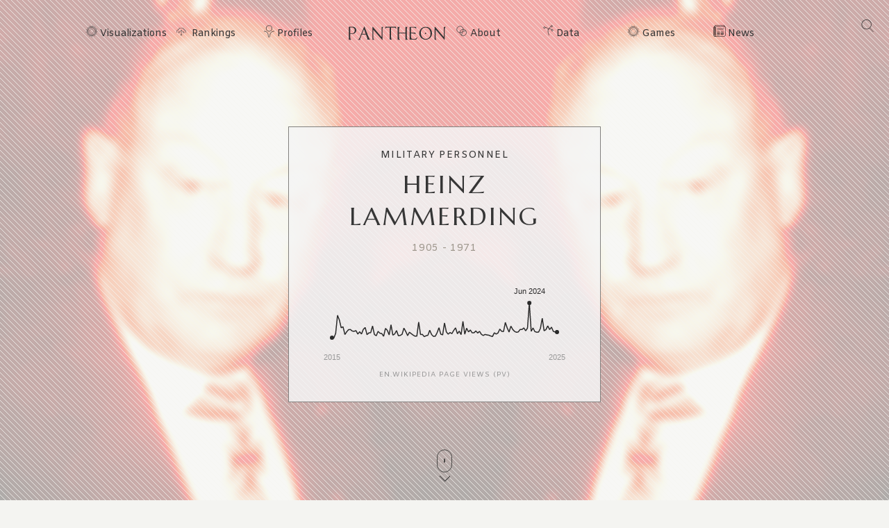

--- FILE ---
content_type: text/html; charset=utf-8
request_url: https://pantheon.world/profile/person/Heinz_Lammerding
body_size: 24483
content:
<!DOCTYPE html><html lang="en" dir="ltr"><head><meta charSet="utf-8"/><meta name="viewport" content="width=device-width, initial-scale=1"/><link rel="stylesheet" href="/_next/static/css/90a20a2dae92ba0a.css" data-precedence="next"/><link rel="stylesheet" href="/_next/static/css/85c6442aca86678f.css" data-precedence="next"/><link rel="stylesheet" href="/_next/static/css/5929dab60b631b67.css" data-precedence="next"/><link rel="stylesheet" href="/_next/static/css/405757c7a9e3a9db.css" data-precedence="next"/><link rel="stylesheet" href="/_next/static/css/b2599dce500110a8.css" data-precedence="next"/><link rel="stylesheet" href="/_next/static/css/7a47cc5bcc30ebcd.css" as="style" data-precedence="dynamic"/><link rel="preload" as="script" fetchPriority="low" href="/_next/static/chunks/webpack-361aacf0a3a1cba5.js"/><script src="/_next/static/chunks/fd9d1056-11dd12c8896cfb93.js" async=""></script><script src="/_next/static/chunks/2117-2a02e6a363944a75.js" async=""></script><script src="/_next/static/chunks/main-app-c1133d4a337cb325.js" async=""></script><script src="/_next/static/chunks/7821-7645d96fbc674486.js" async=""></script><script src="/_next/static/chunks/4451-6b732a804ed419e1.js" async=""></script><script src="/_next/static/chunks/8667-8fdb02ff2aceb653.js" async=""></script><script src="/_next/static/chunks/1636-4569dac5dfe94232.js" async=""></script><script src="/_next/static/chunks/app/%5Blocale%5D/layout-f8863d89018aa4ed.js" async=""></script><script src="/_next/static/chunks/app/not-found-9239d79ab58aa28f.js" async=""></script><script src="/_next/static/chunks/2972-f34ee39a45ecd1f3.js" async=""></script><script src="/_next/static/chunks/658-3bcf2c73e105eadf.js" async=""></script><script src="/_next/static/chunks/3145-82eab3942afeec0c.js" async=""></script><script src="/_next/static/chunks/7516-59ab0dcee02972f5.js" async=""></script><script src="/_next/static/chunks/8578-181b6a1e3237e777.js" async=""></script><script src="/_next/static/chunks/9864-65a45bf801e6f2a6.js" async=""></script><script src="/_next/static/chunks/3464-e86ffd7293f6f71e.js" async=""></script><script src="/_next/static/chunks/6658-4999c8a7074d5b07.js" async=""></script><script src="/_next/static/chunks/3079-4f2f5c3278eb9205.js" async=""></script><script src="/_next/static/chunks/3505-6f646d456b86a9aa.js" async=""></script><script src="/_next/static/chunks/3255-93b7d646f27524ba.js" async=""></script><script src="/_next/static/chunks/7128-3e84515b073c7941.js" async=""></script><script src="/_next/static/chunks/app/%5Blocale%5D/profile/person/%5Bid%5D/page-c0f18e29d5af09a6.js" async=""></script><link rel="preload" href="https://www.googletagmanager.com/gtag/js?id=G-56HH4RQ1J2" as="script"/><link rel="preload" href="https://pagead2.googlesyndication.com/pagead/js/adsbygoogle.js?client=ca-pub-1706971377772539" as="script" crossorigin=""/><link data-rh="true" rel="icon" href="/images/favicon.ico" type="image/x-icon"/><title>Heinz Lammerding Biography | Pantheon</title><meta property="og:title" content="Heinz Lammerding Biography | Pantheon"/><meta property="og:image" content="https://pantheon.world/api/screenshot/person?id=17654774&amp;locale=en"/><meta name="twitter:card" content="summary_large_image"/><meta name="twitter:title" content="Heinz Lammerding Biography | Pantheon"/><meta name="twitter:image" content="https://pantheon.world/api/screenshot/person?id=17654774&amp;locale=en"/><link href="https://fonts.googleapis.com/css2?family=Marcellus&amp;display=swap" rel="stylesheet"/><link href="https://fonts.googleapis.com/css2?family=Amiko&amp;display=swap" rel="stylesheet"/><script src="/_next/static/chunks/polyfills-42372ed130431b0a.js" noModule=""></script></head><body><style>#nprogress{pointer-events:none}#nprogress .bar{background:#363636;position:fixed;z-index:1600;top: 0;left:0;width:100%;height:3px}#nprogress .peg{display:block;position:absolute;right:0;width:100px;height:100%;box-shadow:0 0 10px #363636,0 0 5px #363636;opacity:1;-webkit-transform:rotate(3deg) translate(0px,-4px);-ms-transform:rotate(3deg) translate(0px,-4px);transform:rotate(3deg) translate(0px,-4px)}#nprogress .spinner{display:block;position:fixed;z-index:1600;top: 15px;right:15px}#nprogress .spinner-icon{width:18px;height:18px;box-sizing:border-box;border:2px solid transparent;border-top-color:#363636;border-left-color:#363636;border-radius:50%;-webkit-animation:nprogress-spinner 400ms linear infinite;animation:nprogress-spinner 400ms linear infinite}.nprogress-custom-parent{overflow:hidden;position:relative}.nprogress-custom-parent #nprogress .bar,.nprogress-custom-parent #nprogress .spinner{position:absolute}@-webkit-keyframes nprogress-spinner{0%{-webkit-transform:rotate(0deg)}100%{-webkit-transform:rotate(360deg)}}@keyframes nprogress-spinner{0%{transform:rotate(0deg)}100%{transform:rotate(360deg)}}</style><!--$--><!--/$--><!--$--><nav><div id="navigation" class="globalNav navigation" role="navigation"><ul class="items"><li class="nav-btn"><span><img alt="navigation hamburger menu" loading="lazy" width="18" height="12" decoding="async" data-nimg="1" style="color:transparent" src="/images/icons/icon-nav.svg"/></span></li><li class="item"><a href="/en/explore/viz" class="item-link explore-link">Visualizations</a></li><li class="item"><a href="/en/explore/rankings?show=people" class="item-link rankings-link dd">Rankings</a><ul class="sub-items"><li><a href="/en/explore/rankings?show=people" class="item-link">People</a></li><li><a href="/en/explore/rankings?show=places" class="item-link">Places</a></li><li><a href="/en/explore/rankings?show=occupations" class="item-link">Occupations</a></li></ul></li><li class="item"><a href="/en/profile/person" class="item-link profiles-link dd">Profiles</a><ul class="sub-items"><li><a href="/en/profile/person" class="item-link">People</a></li><li><a href="/en/profile/place" class="item-link">Places</a></li><li><a href="/en/profile/country" class="item-link">Countries</a></li><li><a href="/en/profile/occupation" class="item-link">Occupations</a></li><li><a href="/en/profile/select-occupation-country" class="item-link">Occupation / Country</a></li><li><a href="/en/profile/era" class="item-link">Eras</a></li><li><a href="/en/profile/deaths/2025" class="item-link">Deaths</a></li></ul></li><li class="item home-link"><a href="/en" class="home"><img alt="Pantheon" loading="lazy" width="140" height="20" decoding="async" data-nimg="1" class="logo" style="color:transparent" src="/images/logos/logo_pantheon.svg"/></a></li><li class="item"><a class="item-link about-link" href="/en/data/faq">About</a></li><li class="item"><a class="item-link data-link dd" href="/en/data/permissions">Data</a><ul class="sub-items"><li><a class="item-link" href="/en/data/permissions">Permissions</a></li><li><a class="item-link" href="/en/data/datasets">Download</a></li><li><a class="item-link" href="/en/data/api">API</a></li></ul></li><li class="item"><a class="item-link explore-link dd" href="/en/game/yearbook">Games</a><ul class="sub-items"><li><a class="item-link" href="/en/game/yearbook">Yearbook</a></li><li><a class="item-link" href="/en/game/birthle">◼ <!-- -->Birthle</a></li><li><a class="item-link" href="/en/game/trivia">◼ <!-- -->Trivia</a></li><li><a href="https://trivia.rocks/" target="_blank" rel="noopener noreferrer" class="item-link">TuneTrivia <span class="new-badge">new!</span></a></li></ul></li><li class="item"><a class="item-link news-link" href="/en/news">News</a></li><li class="search-btn"><button><img alt="Search" loading="lazy" width="18" height="18" decoding="async" data-nimg="1" style="color:transparent" src="/images/icons/icon-search.svg"/></button></li></ul></div></nav><!--/$--><main><div class="person"><header class="hero"><div class="bg-container"><div class="bg-img-mask person" style="background-color:#B12D11"><div class="bg-img bg-img-l" style="background-color:#B12D11;background-image:url(&#x27;https://static.pantheon.world/profile/people/17654774.jpg&#x27;)"></div><div class="bg-img bg-img-r" style="background-color:#B12D11;background-image:url(&#x27;https://static.pantheon.world/profile/people/17654774.jpg&#x27;)"></div></div></div><div class="info"><h2 class="profile-type">Military Personnel</h2><h1 class="profile-name">Heinz Lammerding</h1><p class="date-subtitle">1905<!-- --> -<!-- --> <!-- -->1971</p><div class="pageviews-chart-container"><div class="pageviews-chart" style="width:100%;height:120px"></div><p class="pageviews-label">EN<!-- -->.WIKIPEDIA PAGE VIEWS (PV)</p></div></div><div class="mouse"><span class="mouse-scroll"></span></div></header><div class="about-section"><nav class="profile-nav"><ol class="profile-nav-list"><li class="profile-nav-item"><a href="#metrics" class="profile-nav-link metrics"><span class="profile-nav-link-roman-numeral"></span><span class="profile-nav-link-title">Memorability Metrics</span><span class="jump-to-text" aria-hidden="true"> <!-- -->»</span></a></li><li class="profile-nav-item"><a href="#page-views-by-lang" class="profile-nav-link page-views-by-lang"><span class="profile-nav-link-roman-numeral"></span><span class="profile-nav-link-title">Page views of Heinz Lammerding by language</span><span class="jump-to-text" aria-hidden="true"> <!-- -->»</span></a></li><li class="profile-nav-item"><a href="#occupation_peers" class="profile-nav-link occupation_peers"><span class="profile-nav-link-roman-numeral"></span><span class="profile-nav-link-title">Among Military Personnels</span><span class="jump-to-text" aria-hidden="true"> <!-- -->»</span></a></li><li class="profile-nav-item"><a href="#year_peers" class="profile-nav-link year_peers"><span class="profile-nav-link-roman-numeral"></span><span class="profile-nav-link-title">Contemporaries</span><span class="jump-to-text" aria-hidden="true"> <!-- -->»</span></a></li><li class="profile-nav-item"><a href="#country_peers" class="profile-nav-link country_peers"><span class="profile-nav-link-roman-numeral"></span><span class="profile-nav-link-title">In Germany</span><span class="jump-to-text" aria-hidden="true"> <!-- -->»</span></a></li><li class="profile-nav-item"><a href="#country_occupation_peers" class="profile-nav-link country_occupation_peers"><span class="profile-nav-link-roman-numeral"></span><span class="profile-nav-link-title">Among Military Personnels In Germany</span><span class="jump-to-text" aria-hidden="true"> <!-- -->»</span></a></li></ol></nav><section class="intro-section person"><div class="intro-deco"><div class="deco-lines"><span class="deco-line" style="background-color:#B12D11"></span><span class="deco-line" style="background-color:#B12D11"></span><span class="deco-line" style="background-color:#B12D11"></span><span class="deco-line" style="background-color:#B12D11"></span><span class="deco-line" style="background-color:#B12D11"></span><span class="deco-line" style="background-color:#B12D11"></span><span class="deco-line" style="background-color:#B12D11"></span><span class="deco-line" style="background-color:#B12D11"></span><span class="deco-line" style="background-color:#B12D11"></span><span class="deco-line" style="background-color:#B12D11"></span><span class="deco-line" style="background-color:#B12D11"></span><span class="deco-line" style="background-color:#B12D11"></span><span class="deco-line" style="background-color:#B12D11"></span><span class="deco-line" style="background-color:#B12D11"></span></div></div><div class="intro-content"><div class="person-image-wrapper"><div class="image"><img src="https://static.pantheon.world/profile/people/17654774.jpg" class="undefined" alt="Photo of Heinz Lammerding" data-fallback=https://static.pantheon.world/icons/icon-person.svg onerror="this.onerror=null;this.src=this.dataset.fallback;" /></div></div><div class="intro-text"><h3><img alt="Icon of person" loading="lazy" width="24" height="24" decoding="async" data-nimg="1" style="color:transparent" src="/images/ui/profile-w.svg"/> <!-- -->Heinz Lammerding</h3><p>Heinz Lammerding (27 August 1905 – 13 January 1971) was a German SS officer convicted of war crimes during the Nazi era. During World War II, he commanded the SS Panzer Division Das Reich that perpetrated the Tulle and the Oradour-sur-Glane massacres in occupied France. After the war, Lammerding was convicted in absentia for having ordered the murder of approximately 750 French civilians, but remained protected by Germany after serving a prison sentence there.<!-- --> <a href="https://en.wikipedia.org/wiki/Heinz_Lammerding" target="_blank" rel="noopener noreferrer">Read more on Wikipedia</a></p><p>His biography is available in 20 different languages on Wikipedia. Heinz Lammerding is the 657th most popular <a href="/profile/occupation/military-personnel">military personnel</a> (down from 542nd in 2024), the 1,661st most popular biography from <a href="/profile/place/germany">Germany</a> (down from 1,314th in 2019) and the 116th most popular <a href="/profile/occupation/military-personnel/country/germany">German Military Personnel</a>.</p><p>Heinz Lammerding was a German general who commanded the SS Panzer Corps during World War II. He is most famous for being the commanding officer of the SS Panzer Corps that invaded France and killed over 17,000 people in Oradour-sur-Glane, France.</p></div></div></section></div><section class="profile-section"><div class="section-head"><div class="section-title"><h4 id="metrics">Memorability Metrics</h4></div></div><div class="section-body"><div>Loading...</div></div></section><section class="profile-section"><div class="section-head"><div class="section-title"><h4 id="page-views-by-lang">Page views of Heinz Lammerding by language</h4></div></div><div class="section-body"><div>Loading...</div></div></section><section class="profile-section"><div class="section-head"><div class="section-title"><h4 id="occupation_peers">Among Military Personnels</h4></div></div><div class="section-body"><div><p>Among <!-- -->military personnels<!-- -->,<!-- --> <!-- -->Heinz Lammerding<!-- --> ranks<!-- --> <strong>657</strong> out of<!-- --> <!-- -->2,058<!-- -->. <span>Before<!-- --> <!-- -->him<!-- --> are<!-- --> <span><span><a target="_self" href="/profile/person/Chris_Kyle">Chris Kyle</a>, </span><span><a target="_self" href="/profile/person/Pang_De">Pang De</a>, </span><span><a target="_self" href="/profile/person/Pavel_Batitsky">Pavel Batitsky</a>, </span><span><a target="_self" href="/profile/person/Stanisław_Sosabowski">Stanisław Sosabowski</a>, </span><span><a target="_self" href="/profile/person/Saitō_Hajime">Saitō Hajime</a>, </span><span> and <a target="_self" href="/profile/person/Alexander_Pokryshkin">Alexander Pokryshkin</a></span></span>.<!-- --> </span><span>After <!-- -->him<!-- --> <!-- -->are<!-- --> <span><span><a target="_self" href="/profile/person/Marie-Pierre_Kœnig">Marie-Pierre Kœnig</a>, </span><span><a target="_self" href="/profile/person/Peucestas">Peucestas</a>, </span><span><a target="_self" href="/profile/person/Elyesa_Bazna">Elyesa Bazna</a>, </span><span><a target="_self" href="/profile/person/Kurt_von_Tippelskirch">Kurt von Tippelskirch</a>, </span><span><a target="_self" href="/profile/person/Raymond_A._Spruance">Raymond A. Spruance</a>, </span><span> and <a target="_self" href="/profile/person/John_Pope_(military_officer)">John Pope</a></span></span>.</span></p><div class="rank-title"><h3>Most Popular <!-- -->Military Personnels<!-- --> in Wikipedia</h3><a href="/explore/rankings?show=people&amp;occupation=MILITARY PERSONNEL">Go to all Rankings</a></div><div class="rank-carousel"><a class="arrow back" href="#"><img alt="Load previous" loading="lazy" width="8" height="12" decoding="async" data-nimg="1" class="back" style="color:transparent" src="/images/ui/tri-left-b.svg"/></a><ul class="rank-list"><li><div class="rank-photo"><a href="/profile/person/Chris_Kyle"><div class="image"><img src="https://static.pantheon.world/profile/people/34271398.jpg" class="undefined" alt="Photo of Chris Kyle" data-fallback=https://static.pantheon.world/icons/icon-person.svg onerror="this.onerror=null;this.src=this.dataset.fallback;" /></div></a></div><h2><a href="/profile/person/Chris_Kyle">Chris Kyle</a></h2><p class="rank-year">1974<!-- --> -<!-- --> <!-- -->2013</p><p class="rank-year"><strong>HPI:</strong> <!-- -->65.10</p><p class="rank-year"><strong>Rank:</strong> <!-- -->651</p></li><li><div class="rank-photo"><a href="/profile/person/Pang_De"><div class="image"><img src="https://static.pantheon.world/profile/people/631340.jpg" class="undefined" alt="Photo of Pang De" data-fallback=https://static.pantheon.world/icons/icon-person.svg onerror="this.onerror=null;this.src=this.dataset.fallback;" /></div></a></div><h2><a href="/profile/person/Pang_De">Pang De</a></h2><p class="rank-year">170<!-- --> -<!-- --> <!-- -->219</p><p class="rank-year"><strong>HPI:</strong> <!-- -->65.09</p><p class="rank-year"><strong>Rank:</strong> <!-- -->652</p></li><li><div class="rank-photo"><a href="/profile/person/Pavel_Batitsky"><div class="image"><img src="https://static.pantheon.world/profile/people/3196303.jpg" class="undefined" alt="Photo of Pavel Batitsky" data-fallback=https://static.pantheon.world/icons/icon-person.svg onerror="this.onerror=null;this.src=this.dataset.fallback;" /></div></a></div><h2><a href="/profile/person/Pavel_Batitsky">Pavel Batitsky</a></h2><p class="rank-year">1910<!-- --> -<!-- --> <!-- -->1984</p><p class="rank-year"><strong>HPI:</strong> <!-- -->65.07</p><p class="rank-year"><strong>Rank:</strong> <!-- -->653</p></li><li><div class="rank-photo"><a href="/profile/person/Stanisław_Sosabowski"><div class="image"><img src="https://static.pantheon.world/profile/people/550979.jpg" class="undefined" alt="Photo of Stanisław Sosabowski" data-fallback=https://static.pantheon.world/icons/icon-person.svg onerror="this.onerror=null;this.src=this.dataset.fallback;" /></div></a></div><h2><a href="/profile/person/Stanisław_Sosabowski">Stanisław Sosabowski</a></h2><p class="rank-year">1892<!-- --> -<!-- --> <!-- -->1967</p><p class="rank-year"><strong>HPI:</strong> <!-- -->65.06</p><p class="rank-year"><strong>Rank:</strong> <!-- -->654</p></li><li><div class="rank-photo"><a href="/profile/person/Saitō_Hajime"><div class="image"><img src="https://static.pantheon.world/profile/people/556652.jpg" class="undefined" alt="Photo of Saitō Hajime" data-fallback=https://static.pantheon.world/icons/icon-person.svg onerror="this.onerror=null;this.src=this.dataset.fallback;" /></div></a></div><h2><a href="/profile/person/Saitō_Hajime">Saitō Hajime</a></h2><p class="rank-year">1844<!-- --> -<!-- --> <!-- -->1915</p><p class="rank-year"><strong>HPI:</strong> <!-- -->65.06</p><p class="rank-year"><strong>Rank:</strong> <!-- -->655</p></li><li><div class="rank-photo"><a href="/profile/person/Alexander_Pokryshkin"><div class="image"><img src="https://static.pantheon.world/profile/people/401209.jpg" class="undefined" alt="Photo of Alexander Pokryshkin" data-fallback=https://static.pantheon.world/icons/icon-person.svg onerror="this.onerror=null;this.src=this.dataset.fallback;" /></div></a></div><h2><a href="/profile/person/Alexander_Pokryshkin">Alexander Pokryshkin</a></h2><p class="rank-year">1913<!-- --> -<!-- --> <!-- -->1985</p><p class="rank-year"><strong>HPI:</strong> <!-- -->65.05</p><p class="rank-year"><strong>Rank:</strong> <!-- -->656</p></li><li class="rank-me"><div class="rank-photo"><a href="/profile/person/Heinz_Lammerding"><div class="image"><img src="https://static.pantheon.world/profile/people/17654774.jpg" class="undefined" alt="Photo of Heinz Lammerding" data-fallback=https://static.pantheon.world/icons/icon-person.svg onerror="this.onerror=null;this.src=this.dataset.fallback;" /></div></a></div><h2><a href="/profile/person/Heinz_Lammerding">Heinz Lammerding</a></h2><p class="rank-year">1905<!-- --> -<!-- --> <!-- -->1971</p><p class="rank-year"><strong>HPI:</strong> <!-- -->65.04</p><p class="rank-year"><strong>Rank:</strong> <!-- -->657</p></li><li><div class="rank-photo"><a href="/profile/person/Marie-Pierre_Kœnig"><div class="image"><img src="https://static.pantheon.world/profile/people/844491.jpg" class="undefined" alt="Photo of Marie-Pierre Kœnig" data-fallback=https://static.pantheon.world/icons/icon-person.svg onerror="this.onerror=null;this.src=this.dataset.fallback;" /></div></a></div><h2><a href="/profile/person/Marie-Pierre_Kœnig">Marie-Pierre Kœnig</a></h2><p class="rank-year">1898<!-- --> -<!-- --> <!-- -->1970</p><p class="rank-year"><strong>HPI:</strong> <!-- -->65.04</p><p class="rank-year"><strong>Rank:</strong> <!-- -->658</p></li><li><div class="rank-photo"><a href="/profile/person/Peucestas"><div class="image"><img src="https://static.pantheon.world/profile/people/2862629.jpg" class="undefined" alt="Photo of Peucestas" data-fallback=https://static.pantheon.world/icons/icon-person.svg onerror="this.onerror=null;this.src=this.dataset.fallback;" /></div></a></div><h2><a href="/profile/person/Peucestas">Peucestas</a></h2><p class="rank-year">390 BC<!-- --> -<!-- --> <!-- -->330 BC</p><p class="rank-year"><strong>HPI:</strong> <!-- -->65.02</p><p class="rank-year"><strong>Rank:</strong> <!-- -->659</p></li><li><div class="rank-photo"><a href="/profile/person/Elyesa_Bazna"><div class="image"><img src="https://static.pantheon.world/profile/people/541858.jpg" class="undefined" alt="Photo of Elyesa Bazna" data-fallback=https://static.pantheon.world/icons/icon-person.svg onerror="this.onerror=null;this.src=this.dataset.fallback;" /></div></a></div><h2><a href="/profile/person/Elyesa_Bazna">Elyesa Bazna</a></h2><p class="rank-year">1904<!-- --> -<!-- --> <!-- -->1970</p><p class="rank-year"><strong>HPI:</strong> <!-- -->65.02</p><p class="rank-year"><strong>Rank:</strong> <!-- -->660</p></li><li><div class="rank-photo"><a href="/profile/person/Kurt_von_Tippelskirch"><div class="image"><img src="https://static.pantheon.world/profile/people/12059127.jpg" class="undefined" alt="Photo of Kurt von Tippelskirch" data-fallback=https://static.pantheon.world/icons/icon-person.svg onerror="this.onerror=null;this.src=this.dataset.fallback;" /></div></a></div><h2><a href="/profile/person/Kurt_von_Tippelskirch">Kurt von Tippelskirch</a></h2><p class="rank-year">1891<!-- --> -<!-- --> <!-- -->1957</p><p class="rank-year"><strong>HPI:</strong> <!-- -->65.01</p><p class="rank-year"><strong>Rank:</strong> <!-- -->661</p></li><li><div class="rank-photo"><a href="/profile/person/Raymond_A._Spruance"><div class="image"><img src="https://static.pantheon.world/profile/people/234106.jpg" class="undefined" alt="Photo of Raymond A. Spruance" data-fallback=https://static.pantheon.world/icons/icon-person.svg onerror="this.onerror=null;this.src=this.dataset.fallback;" /></div></a></div><h2><a href="/profile/person/Raymond_A._Spruance">Raymond A. Spruance</a></h2><p class="rank-year">1886<!-- --> -<!-- --> <!-- -->1969</p><p class="rank-year"><strong>HPI:</strong> <!-- -->65.00</p><p class="rank-year"><strong>Rank:</strong> <!-- -->662</p></li><li><div class="rank-photo"><a href="/profile/person/John_Pope_(military_officer)"><div class="image"><img src="https://static.pantheon.world/profile/people/563367.jpg" class="undefined" alt="Photo of John Pope" data-fallback=https://static.pantheon.world/icons/icon-person.svg onerror="this.onerror=null;this.src=this.dataset.fallback;" /></div></a></div><h2><a href="/profile/person/John_Pope_(military_officer)">John Pope</a></h2><p class="rank-year">1822<!-- --> -<!-- --> <!-- -->1892</p><p class="rank-year"><strong>HPI:</strong> <!-- -->65.00</p><p class="rank-year"><strong>Rank:</strong> <!-- -->663</p></li></ul><a class="arrow forward" href="#"><img alt="Load previous" loading="lazy" width="8" height="12" decoding="async" data-nimg="1" class="forward" style="color:transparent" src="/images/ui/tri-right-b.svg"/></a></div></div></div></section><section class="profile-section" style="text-align:center"><ins class="adsbygoogle" style="display:block;width:100%;max-width:792px;height:120px;margin:0 0 40px" data-ad-client="ca-pub-1706971377772539" data-ad-slot="4694641051" data-ad-format="auto" data-full-width-responsive="true"></ins></section><section class="profile-section"><div class="section-head"><div class="section-title"><h4 id="year_peers">Contemporaries</h4></div></div><div class="section-body"><div><p>Among people born in <!-- -->1905<!-- -->,<!-- --> <!-- -->Heinz Lammerding<!-- --> ranks<!-- --> <strong>76</strong>. <span>Before<!-- --> <!-- -->him<!-- --> <!-- -->are<!-- --> <span><span><a target="_self" href="/profile/person/André_Jolivet">André Jolivet</a>, </span><span><a target="_self" href="/profile/person/Nikolai_Tikhonov">Nikolai Tikhonov</a>, </span><span><a target="_self" href="/profile/person/Gareth_Jones_(journalist)">Gareth Jones</a>, </span><span><a target="_self" href="/profile/person/Jigme_Wangchuck">Jigme Wangchuck</a>, </span><span><a target="_self" href="/profile/person/Chaudhry_Muhammad_Ali">Chaudhry Muhammad Ali</a>, </span><span> and <a target="_self" href="/profile/person/Federica_Montseny">Federica Montseny</a></span></span>.<!-- --> </span><span>After <!-- -->him<!-- --> <!-- -->are<!-- --> <span><span><a target="_self" href="/profile/person/Banine">Banine</a>, </span><span><a target="_self" href="/profile/person/Wolfram_Sievers">Wolfram Sievers</a>, </span><span><a target="_self" href="/profile/person/Pierre_Levegh">Pierre Levegh</a>, </span><span><a target="_self" href="/profile/person/Takeo_Fukuda">Takeo Fukuda</a>, </span><span><a target="_self" href="/profile/person/Pierre_Gemayel">Pierre Gemayel</a>, </span><span> and <a target="_self" href="/profile/person/Chen_Yun">Chen Yun</a></span></span>.</span><span> Among people deceased in <!-- -->1971<!-- -->, <!-- -->Heinz Lammerding<!-- --> ranks <strong>49</strong>. </span><span>Before<!-- --> <!-- -->him<!-- --> <!-- -->are<!-- --> <span><span><a target="_self" href="/profile/person/Paul_Lévy_(mathematician)">Paul Lévy</a>, </span><span><a target="_self" href="/profile/person/Mathilde_Kschessinska">Mathilde Kschessinska</a>, </span><span><a target="_self" href="/profile/person/Georgy_Dobrovolsky">Georgy Dobrovolsky</a>, </span><span><a target="_self" href="/profile/person/Diane_Arbus">Diane Arbus</a>, </span><span><a target="_self" href="/profile/person/Raoul_Hausmann">Raoul Hausmann</a>, </span><span> and <a target="_self" href="/profile/person/Van_Heflin">Van Heflin</a></span></span>.<!-- --> </span><span>After<!-- --> <!-- -->him<!-- --> <!-- -->are<!-- --> <span><span><a target="_self" href="/profile/person/Richard_Russell_Jr.">Richard Russell Jr.</a>, </span><span><a target="_self" href="/profile/person/Helene_Weigel">Helene Weigel</a>, </span><span><a target="_self" href="/profile/person/Dean_Acheson">Dean Acheson</a>, </span><span><a target="_self" href="/profile/person/Carlos_P._Garcia">Carlos P. Garcia</a>, </span><span><a target="_self" href="/profile/person/Edie_Sedgwick">Edie Sedgwick</a>, </span><span> and <a target="_self" href="/profile/person/Ub_Iwerks">Ub Iwerks</a></span></span>.</span></p><div class="rank-title"><h3>Others Born in <!-- -->1905</h3><a href="/explore/rankings?viz=treemap&amp;show=people&amp;years=1905,1905&amp;yearType=birthyear">Go to all Rankings</a></div><div class="rank-carousel"><a class="arrow back" href="#"><img alt="Load previous" loading="lazy" width="8" height="12" decoding="async" data-nimg="1" class="back" style="color:transparent" src="/images/ui/tri-left-b.svg"/></a><ul class="rank-list"><li><div class="rank-photo"><a href="/profile/person/André_Jolivet"><div class="image"><img src="https://static.pantheon.world/profile/people/1904574.jpg" class="undefined" alt="Photo of André Jolivet" data-fallback=https://static.pantheon.world/icons/icon-person.svg onerror="this.onerror=null;this.src=this.dataset.fallback;" /></div></a></div><h2><a href="/profile/person/André_Jolivet">André Jolivet</a></h2><p>COMPOSER</p><p class="rank-year">1905<!-- --> -<!-- --> <!-- -->1974</p><p class="rank-year"><strong>HPI:</strong> <!-- -->65.63</p><p class="rank-year"><strong>Rank:</strong> <!-- -->70</p></li><li><div class="rank-photo"><a href="/profile/person/Nikolai_Tikhonov"><div class="image"><img src="https://static.pantheon.world/profile/people/609467.jpg" class="undefined" alt="Photo of Nikolai Tikhonov" data-fallback=https://static.pantheon.world/icons/icon-person.svg onerror="this.onerror=null;this.src=this.dataset.fallback;" /></div></a></div><h2><a href="/profile/person/Nikolai_Tikhonov">Nikolai Tikhonov</a></h2><p>POLITICIAN</p><p class="rank-year">1905<!-- --> -<!-- --> <!-- -->1997</p><p class="rank-year"><strong>HPI:</strong> <!-- -->65.60</p><p class="rank-year"><strong>Rank:</strong> <!-- -->71</p></li><li><div class="rank-photo"><a href="/profile/person/Gareth_Jones_(journalist)"><div class="image"><img src="https://static.pantheon.world/profile/people/4989964.jpg" class="undefined" alt="Photo of Gareth Jones" data-fallback=https://static.pantheon.world/icons/icon-person.svg onerror="this.onerror=null;this.src=this.dataset.fallback;" /></div></a></div><h2><a href="/profile/person/Gareth_Jones_(journalist)">Gareth Jones</a></h2><p>JOURNALIST</p><p class="rank-year">1905<!-- --> -<!-- --> <!-- -->1935</p><p class="rank-year"><strong>HPI:</strong> <!-- -->65.58</p><p class="rank-year"><strong>Rank:</strong> <!-- -->72</p></li><li><div class="rank-photo"><a href="/profile/person/Jigme_Wangchuck"><div class="image"><img src="https://static.pantheon.world/profile/people/570740.jpg" class="undefined" alt="Photo of Jigme Wangchuck" data-fallback=https://static.pantheon.world/icons/icon-person.svg onerror="this.onerror=null;this.src=this.dataset.fallback;" /></div></a></div><h2><a href="/profile/person/Jigme_Wangchuck">Jigme Wangchuck</a></h2><p>POLITICIAN</p><p class="rank-year">1905<!-- --> -<!-- --> <!-- -->1952</p><p class="rank-year"><strong>HPI:</strong> <!-- -->65.42</p><p class="rank-year"><strong>Rank:</strong> <!-- -->73</p></li><li><div class="rank-photo"><a href="/profile/person/Chaudhry_Muhammad_Ali"><div class="image"><img src="https://static.pantheon.world/profile/people/597958.jpg" class="undefined" alt="Photo of Chaudhry Muhammad Ali" data-fallback=https://static.pantheon.world/icons/icon-person.svg onerror="this.onerror=null;this.src=this.dataset.fallback;" /></div></a></div><h2><a href="/profile/person/Chaudhry_Muhammad_Ali">Chaudhry Muhammad Ali</a></h2><p>POLITICIAN</p><p class="rank-year">1905<!-- --> -<!-- --> <!-- -->1982</p><p class="rank-year"><strong>HPI:</strong> <!-- -->65.32</p><p class="rank-year"><strong>Rank:</strong> <!-- -->74</p></li><li><div class="rank-photo"><a href="/profile/person/Federica_Montseny"><div class="image"><img src="https://static.pantheon.world/profile/people/148694.jpg" class="undefined" alt="Photo of Federica Montseny" data-fallback=https://static.pantheon.world/icons/icon-person.svg onerror="this.onerror=null;this.src=this.dataset.fallback;" /></div></a></div><h2><a href="/profile/person/Federica_Montseny">Federica Montseny</a></h2><p>POLITICIAN</p><p class="rank-year">1905<!-- --> -<!-- --> <!-- -->1994</p><p class="rank-year"><strong>HPI:</strong> <!-- -->65.11</p><p class="rank-year"><strong>Rank:</strong> <!-- -->75</p></li><li class="rank-me"><div class="rank-photo"><a href="/profile/person/Heinz_Lammerding"><div class="image"><img src="https://static.pantheon.world/profile/people/17654774.jpg" class="undefined" alt="Photo of Heinz Lammerding" data-fallback=https://static.pantheon.world/icons/icon-person.svg onerror="this.onerror=null;this.src=this.dataset.fallback;" /></div></a></div><h2><a href="/profile/person/Heinz_Lammerding">Heinz Lammerding</a></h2><p>MILITARY PERSONNEL</p><p class="rank-year">1905<!-- --> -<!-- --> <!-- -->1971</p><p class="rank-year"><strong>HPI:</strong> <!-- -->65.04</p><p class="rank-year"><strong>Rank:</strong> <!-- -->76</p></li><li><div class="rank-photo"><a href="/profile/person/Banine"><div class="image"><img src="https://static.pantheon.world/profile/people/6618573.jpg" class="undefined" alt="Photo of Banine" data-fallback=https://static.pantheon.world/icons/icon-person.svg onerror="this.onerror=null;this.src=this.dataset.fallback;" /></div></a></div><h2><a href="/profile/person/Banine">Banine</a></h2><p>WRITER</p><p class="rank-year">1905<!-- --> -<!-- --> <!-- -->1992</p><p class="rank-year"><strong>HPI:</strong> <!-- -->64.98</p><p class="rank-year"><strong>Rank:</strong> <!-- -->77</p></li><li><div class="rank-photo"><a href="/profile/person/Wolfram_Sievers"><div class="image"><img src="https://static.pantheon.world/profile/people/4402811.jpg" class="undefined" alt="Photo of Wolfram Sievers" data-fallback=https://static.pantheon.world/icons/icon-person.svg onerror="this.onerror=null;this.src=this.dataset.fallback;" /></div></a></div><h2><a href="/profile/person/Wolfram_Sievers">Wolfram Sievers</a></h2><p>POLITICIAN</p><p class="rank-year">1905<!-- --> -<!-- --> <!-- -->1948</p><p class="rank-year"><strong>HPI:</strong> <!-- -->64.95</p><p class="rank-year"><strong>Rank:</strong> <!-- -->78</p></li><li><div class="rank-photo"><a href="/profile/person/Pierre_Levegh"><div class="image"><img src="https://static.pantheon.world/profile/people/247325.jpg" class="undefined" alt="Photo of Pierre Levegh" data-fallback=https://static.pantheon.world/icons/icon-person.svg onerror="this.onerror=null;this.src=this.dataset.fallback;" /></div></a></div><h2><a href="/profile/person/Pierre_Levegh">Pierre Levegh</a></h2><p>RACING DRIVER</p><p class="rank-year">1905<!-- --> -<!-- --> <!-- -->1955</p><p class="rank-year"><strong>HPI:</strong> <!-- -->64.91</p><p class="rank-year"><strong>Rank:</strong> <!-- -->79</p></li><li><div class="rank-photo"><a href="/profile/person/Takeo_Fukuda"><div class="image"><img src="https://static.pantheon.world/profile/people/174184.jpg" class="undefined" alt="Photo of Takeo Fukuda" data-fallback=https://static.pantheon.world/icons/icon-person.svg onerror="this.onerror=null;this.src=this.dataset.fallback;" /></div></a></div><h2><a href="/profile/person/Takeo_Fukuda">Takeo Fukuda</a></h2><p>POLITICIAN</p><p class="rank-year">1905<!-- --> -<!-- --> <!-- -->1995</p><p class="rank-year"><strong>HPI:</strong> <!-- -->64.91</p><p class="rank-year"><strong>Rank:</strong> <!-- -->80</p></li><li><div class="rank-photo"><a href="/profile/person/Pierre_Gemayel"><div class="image"><img src="https://static.pantheon.world/profile/people/1325327.jpg" class="undefined" alt="Photo of Pierre Gemayel" data-fallback=https://static.pantheon.world/icons/icon-person.svg onerror="this.onerror=null;this.src=this.dataset.fallback;" /></div></a></div><h2><a href="/profile/person/Pierre_Gemayel">Pierre Gemayel</a></h2><p>POLITICIAN</p><p class="rank-year">1905<!-- --> -<!-- --> <!-- -->1984</p><p class="rank-year"><strong>HPI:</strong> <!-- -->64.85</p><p class="rank-year"><strong>Rank:</strong> <!-- -->81</p></li><li><div class="rank-photo"><a href="/profile/person/Chen_Yun"><div class="image"><img src="https://static.pantheon.world/profile/people/262764.jpg" class="undefined" alt="Photo of Chen Yun" data-fallback=https://static.pantheon.world/icons/icon-person.svg onerror="this.onerror=null;this.src=this.dataset.fallback;" /></div></a></div><h2><a href="/profile/person/Chen_Yun">Chen Yun</a></h2><p>POLITICIAN</p><p class="rank-year">1905<!-- --> -<!-- --> <!-- -->1995</p><p class="rank-year"><strong>HPI:</strong> <!-- -->64.81</p><p class="rank-year"><strong>Rank:</strong> <!-- -->82</p></li></ul><a class="arrow forward" href="#"><img alt="Load previous" loading="lazy" width="8" height="12" decoding="async" data-nimg="1" class="forward" style="color:transparent" src="/images/ui/tri-right-b.svg"/></a></div><div class="rank-sec-body"><div class="rank-title"><h3>Others Deceased in <!-- -->1971</h3><a href="/explore/rankings?viz=treemap&amp;show=people&amp;years=1971,1971&amp;yearType=deathyear">Go to all Rankings</a></div><div class="rank-carousel"><a class="arrow back" href="#"><img alt="Load previous" loading="lazy" width="8" height="12" decoding="async" data-nimg="1" class="back" style="color:transparent" src="/images/ui/tri-left-b.svg"/></a><ul class="rank-list"><li><div class="rank-photo"><a href="/profile/person/Paul_Lévy_(mathematician)"><div class="image"><img src="https://static.pantheon.world/profile/people/556462.jpg" class="undefined" alt="Photo of Paul Lévy" data-fallback=https://static.pantheon.world/icons/icon-person.svg onerror="this.onerror=null;this.src=this.dataset.fallback;" /></div></a></div><h2><a href="/profile/person/Paul_Lévy_(mathematician)">Paul Lévy</a></h2><p>MATHEMATICIAN</p><p class="rank-year">1886<!-- --> -<!-- --> <!-- -->1971</p><p class="rank-year"><strong>HPI:</strong> <!-- -->65.55</p><p class="rank-year"><strong>Rank:</strong> <!-- -->43</p></li><li><div class="rank-photo"><a href="/profile/person/Mathilde_Kschessinska"><div class="image"><img src="https://static.pantheon.world/profile/people/2386521.jpg" class="undefined" alt="Photo of Mathilde Kschessinska" data-fallback=https://static.pantheon.world/icons/icon-person.svg onerror="this.onerror=null;this.src=this.dataset.fallback;" /></div></a></div><h2><a href="/profile/person/Mathilde_Kschessinska">Mathilde Kschessinska</a></h2><p>POLITICIAN</p><p class="rank-year">1872<!-- --> -<!-- --> <!-- -->1971</p><p class="rank-year"><strong>HPI:</strong> <!-- -->65.35</p><p class="rank-year"><strong>Rank:</strong> <!-- -->44</p></li><li><div class="rank-photo"><a href="/profile/person/Georgy_Dobrovolsky"><div class="image"><img src="https://static.pantheon.world/profile/people/199492.jpg" class="undefined" alt="Photo of Georgy Dobrovolsky" data-fallback=https://static.pantheon.world/icons/icon-person.svg onerror="this.onerror=null;this.src=this.dataset.fallback;" /></div></a></div><h2><a href="/profile/person/Georgy_Dobrovolsky">Georgy Dobrovolsky</a></h2><p>ASTRONAUT</p><p class="rank-year">1928<!-- --> -<!-- --> <!-- -->1971</p><p class="rank-year"><strong>HPI:</strong> <!-- -->65.32</p><p class="rank-year"><strong>Rank:</strong> <!-- -->45</p></li><li><div class="rank-photo"><a href="/profile/person/Diane_Arbus"><div class="image"><img src="https://static.pantheon.world/profile/people/162730.jpg" class="undefined" alt="Photo of Diane Arbus" data-fallback=https://static.pantheon.world/icons/icon-person.svg onerror="this.onerror=null;this.src=this.dataset.fallback;" /></div></a></div><h2><a href="/profile/person/Diane_Arbus">Diane Arbus</a></h2><p>PHOTOGRAPHER</p><p class="rank-year">1923<!-- --> -<!-- --> <!-- -->1971</p><p class="rank-year"><strong>HPI:</strong> <!-- -->65.18</p><p class="rank-year"><strong>Rank:</strong> <!-- -->46</p></li><li><div class="rank-photo"><a href="/profile/person/Raoul_Hausmann"><div class="image"><img src="https://static.pantheon.world/profile/people/1186407.jpg" class="undefined" alt="Photo of Raoul Hausmann" data-fallback=https://static.pantheon.world/icons/icon-person.svg onerror="this.onerror=null;this.src=this.dataset.fallback;" /></div></a></div><h2><a href="/profile/person/Raoul_Hausmann">Raoul Hausmann</a></h2><p>PAINTER</p><p class="rank-year">1886<!-- --> -<!-- --> <!-- -->1971</p><p class="rank-year"><strong>HPI:</strong> <!-- -->65.14</p><p class="rank-year"><strong>Rank:</strong> <!-- -->47</p></li><li><div class="rank-photo"><a href="/profile/person/Van_Heflin"><div class="image"><img src="https://static.pantheon.world/profile/people/774567.jpg" class="undefined" alt="Photo of Van Heflin" data-fallback=https://static.pantheon.world/icons/icon-person.svg onerror="this.onerror=null;this.src=this.dataset.fallback;" /></div></a></div><h2><a href="/profile/person/Van_Heflin">Van Heflin</a></h2><p>ACTOR</p><p class="rank-year">1908<!-- --> -<!-- --> <!-- -->1971</p><p class="rank-year"><strong>HPI:</strong> <!-- -->65.10</p><p class="rank-year"><strong>Rank:</strong> <!-- -->48</p></li><li class="rank-me"><div class="rank-photo"><a href="/profile/person/Heinz_Lammerding"><div class="image"><img src="https://static.pantheon.world/profile/people/17654774.jpg" class="undefined" alt="Photo of Heinz Lammerding" data-fallback=https://static.pantheon.world/icons/icon-person.svg onerror="this.onerror=null;this.src=this.dataset.fallback;" /></div></a></div><h2><a href="/profile/person/Heinz_Lammerding">Heinz Lammerding</a></h2><p>MILITARY PERSONNEL</p><p class="rank-year">1905<!-- --> -<!-- --> <!-- -->1971</p><p class="rank-year"><strong>HPI:</strong> <!-- -->65.04</p><p class="rank-year"><strong>Rank:</strong> <!-- -->49</p></li><li><div class="rank-photo"><a href="/profile/person/Richard_Russell_Jr."><div class="image"><img src="https://static.pantheon.world/profile/people/419713.jpg" class="undefined" alt="Photo of Richard Russell Jr." data-fallback=https://static.pantheon.world/icons/icon-person.svg onerror="this.onerror=null;this.src=this.dataset.fallback;" /></div></a></div><h2><a href="/profile/person/Richard_Russell_Jr.">Richard Russell Jr.</a></h2><p>POLITICIAN</p><p class="rank-year">1897<!-- --> -<!-- --> <!-- -->1971</p><p class="rank-year"><strong>HPI:</strong> <!-- -->65.01</p><p class="rank-year"><strong>Rank:</strong> <!-- -->50</p></li><li><div class="rank-photo"><a href="/profile/person/Helene_Weigel"><div class="image"><img src="https://static.pantheon.world/profile/people/2340946.jpg" class="undefined" alt="Photo of Helene Weigel" data-fallback=https://static.pantheon.world/icons/icon-person.svg onerror="this.onerror=null;this.src=this.dataset.fallback;" /></div></a></div><h2><a href="/profile/person/Helene_Weigel">Helene Weigel</a></h2><p>ACTOR</p><p class="rank-year">1900<!-- --> -<!-- --> <!-- -->1971</p><p class="rank-year"><strong>HPI:</strong> <!-- -->64.80</p><p class="rank-year"><strong>Rank:</strong> <!-- -->51</p></li><li><div class="rank-photo"><a href="/profile/person/Dean_Acheson"><div class="image"><img src="https://static.pantheon.world/profile/people/80100.jpg" class="undefined" alt="Photo of Dean Acheson" data-fallback=https://static.pantheon.world/icons/icon-person.svg onerror="this.onerror=null;this.src=this.dataset.fallback;" /></div></a></div><h2><a href="/profile/person/Dean_Acheson">Dean Acheson</a></h2><p>DIPLOMAT</p><p class="rank-year">1893<!-- --> -<!-- --> <!-- -->1971</p><p class="rank-year"><strong>HPI:</strong> <!-- -->64.51</p><p class="rank-year"><strong>Rank:</strong> <!-- -->52</p></li><li><div class="rank-photo"><a href="/profile/person/Carlos_P._Garcia"><div class="image"><img src="https://static.pantheon.world/profile/people/916606.jpg" class="undefined" alt="Photo of Carlos P. Garcia" data-fallback=https://static.pantheon.world/icons/icon-person.svg onerror="this.onerror=null;this.src=this.dataset.fallback;" /></div></a></div><h2><a href="/profile/person/Carlos_P._Garcia">Carlos P. Garcia</a></h2><p>POLITICIAN</p><p class="rank-year">1896<!-- --> -<!-- --> <!-- -->1971</p><p class="rank-year"><strong>HPI:</strong> <!-- -->64.48</p><p class="rank-year"><strong>Rank:</strong> <!-- -->53</p></li><li><div class="rank-photo"><a href="/profile/person/Edie_Sedgwick"><div class="image"><img src="https://static.pantheon.world/profile/people/521568.jpg" class="undefined" alt="Photo of Edie Sedgwick" data-fallback=https://static.pantheon.world/icons/icon-person.svg onerror="this.onerror=null;this.src=this.dataset.fallback;" /></div></a></div><h2><a href="/profile/person/Edie_Sedgwick">Edie Sedgwick</a></h2><p>CELEBRITY</p><p class="rank-year">1943<!-- --> -<!-- --> <!-- -->1971</p><p class="rank-year"><strong>HPI:</strong> <!-- -->64.16</p><p class="rank-year"><strong>Rank:</strong> <!-- -->54</p></li><li><div class="rank-photo"><a href="/profile/person/Ub_Iwerks"><div class="image"><img src="https://static.pantheon.world/profile/people/53813.jpg" class="undefined" alt="Photo of Ub Iwerks" data-fallback=https://static.pantheon.world/icons/icon-person.svg onerror="this.onerror=null;this.src=this.dataset.fallback;" /></div></a></div><h2><a href="/profile/person/Ub_Iwerks">Ub Iwerks</a></h2><p>FILM DIRECTOR</p><p class="rank-year">1901<!-- --> -<!-- --> <!-- -->1971</p><p class="rank-year"><strong>HPI:</strong> <!-- -->64.09</p><p class="rank-year"><strong>Rank:</strong> <!-- -->55</p></li></ul><a class="arrow forward" href="#"><img alt="Load previous" loading="lazy" width="8" height="12" decoding="async" data-nimg="1" class="forward" style="color:transparent" src="/images/ui/tri-right-b.svg"/></a></div></div></div></div></section><section class="profile-section"><div class="section-head"><div class="section-title"><h4 id="country_peers">In Germany</h4></div></div><div class="section-body"><div><p>Among people born in<!-- --> <a href="/profile/country/germany">Germany</a>, <!-- -->Heinz Lammerding<!-- --> ranks<!-- --> <strong>1,661</strong> <!-- -->out of <!-- -->NaN<!-- -->. <span>Before<!-- --> <!-- -->him<!-- --> are<!-- --> <span><span><a target="_self" href="/profile/person/Johann_Friedrich_Franz_Burgmüller">Johann Friedrich Franz Burgmüller (1806)</a>, </span><span><a target="_self" href="/profile/person/Jürgen_Kohler">Jürgen Kohler (1965)</a>, </span><span><a target="_self" href="/profile/person/Marianne_Weber">Marianne Weber (1870)</a>, </span><span><a target="_self" href="/profile/person/Wilhelmina_of_Prussia,_Princess_of_Orange">Wilhelmina of Prussia, Princess of Orange (1751)</a>, </span><span><a target="_self" href="/profile/person/Christian_I,_Elector_of_Saxony">Christian I, Elector of Saxony (1560)</a>, </span><span> and <a target="_self" href="/profile/person/Anne_Wiazemsky">Anne Wiazemsky (1947)</a></span></span>.<!-- --> </span><span>After <!-- -->him<!-- --> <!-- -->are<!-- --> <span><span><a target="_self" href="/profile/person/Gottfried_Silbermann">Gottfried Silbermann (1683)</a>, </span><span><a target="_self" href="/profile/person/Uta_Hagen">Uta Hagen (1919)</a>, </span><span><a target="_self" href="/profile/person/Jürgen_Moltmann">Jürgen Moltmann (1926)</a>, </span><span><a target="_self" href="/profile/person/Horst_Hrubesch">Horst Hrubesch (1951)</a>, </span><span><a target="_self" href="/profile/person/Philipp_Mainländer">Philipp Mainländer (1841)</a>, </span><span> and <a target="_self" href="/profile/person/Friedrich_Wilhelm_Raiffeisen">Friedrich Wilhelm Raiffeisen (1818)</a></span></span>.</span></p><div class="rank-title"><h3>Others born in<!-- --> <a href="/profile/country/germany">Germany</a></h3><a href="/explore/rankings?show=people&amp;place=undefined">Go to all Rankings</a></div><div class="rank-carousel"><a class="arrow back" href="#"><img alt="Load previous" loading="lazy" width="8" height="12" decoding="async" data-nimg="1" class="back" style="color:transparent" src="/images/ui/tri-left-b.svg"/></a><ul class="rank-list"><li><div class="rank-photo"><a href="/profile/person/Johann_Friedrich_Franz_Burgmüller"><div class="image"><img src="https://static.pantheon.world/profile/people/2003051.jpg" class="undefined" alt="Photo of Johann Friedrich Franz Burgmüller" data-fallback=https://static.pantheon.world/icons/icon-person.svg onerror="this.onerror=null;this.src=this.dataset.fallback;" /></div></a></div><h2><a href="/profile/person/Johann_Friedrich_Franz_Burgmüller">Johann Friedrich Franz Burgmüller</a></h2><p>MUSICIAN</p><p class="rank-year">1806<!-- --> -<!-- --> <!-- -->1874</p><p class="rank-year"><strong>HPI:</strong> <!-- -->65.06</p><p class="rank-year"><strong>Rank:</strong> <!-- -->1,655</p></li><li><div class="rank-photo"><a href="/profile/person/Jürgen_Kohler"><div class="image"><img src="https://static.pantheon.world/profile/people/3428316.jpg" class="undefined" alt="Photo of Jürgen Kohler" data-fallback=https://static.pantheon.world/icons/icon-person.svg onerror="this.onerror=null;this.src=this.dataset.fallback;" /></div></a></div><h2><a href="/profile/person/Jürgen_Kohler">Jürgen Kohler</a></h2><p>SOCCER PLAYER</p><p class="rank-year">1965<!-- --> -<!-- --> <!-- -->Present</p><p class="rank-year"><strong>HPI:</strong> <!-- -->65.06</p><p class="rank-year"><strong>Rank:</strong> <!-- -->1,656</p></li><li><div class="rank-photo"><a href="/profile/person/Marianne_Weber"><div class="image"><img src="https://static.pantheon.world/profile/people/1151057.jpg" class="undefined" alt="Photo of Marianne Weber" data-fallback=https://static.pantheon.world/icons/icon-person.svg onerror="this.onerror=null;this.src=this.dataset.fallback;" /></div></a></div><h2><a href="/profile/person/Marianne_Weber">Marianne Weber</a></h2><p>WRITER</p><p class="rank-year">1870<!-- --> -<!-- --> <!-- -->1954</p><p class="rank-year"><strong>HPI:</strong> <!-- -->65.06</p><p class="rank-year"><strong>Rank:</strong> <!-- -->1,657</p></li><li><div class="rank-photo"><a href="/profile/person/Wilhelmina_of_Prussia,_Princess_of_Orange"><div class="image"><img src="https://static.pantheon.world/profile/people/3102502.jpg" class="undefined" alt="Photo of Wilhelmina of Prussia, Princess of Orange" data-fallback=https://static.pantheon.world/icons/icon-person.svg onerror="this.onerror=null;this.src=this.dataset.fallback;" /></div></a></div><h2><a href="/profile/person/Wilhelmina_of_Prussia,_Princess_of_Orange">Wilhelmina of Prussia, Princess of Orange</a></h2><p>POLITICIAN</p><p class="rank-year">1751<!-- --> -<!-- --> <!-- -->1820</p><p class="rank-year"><strong>HPI:</strong> <!-- -->65.05</p><p class="rank-year"><strong>Rank:</strong> <!-- -->1,658</p></li><li><div class="rank-photo"><a href="/profile/person/Christian_I,_Elector_of_Saxony"><div class="image"><img src="https://static.pantheon.world/profile/people/7427447.jpg" class="undefined" alt="Photo of Christian I, Elector of Saxony" data-fallback=https://static.pantheon.world/icons/icon-person.svg onerror="this.onerror=null;this.src=this.dataset.fallback;" /></div></a></div><h2><a href="/profile/person/Christian_I,_Elector_of_Saxony">Christian I, Elector of Saxony</a></h2><p>POLITICIAN</p><p class="rank-year">1560<!-- --> -<!-- --> <!-- -->1591</p><p class="rank-year"><strong>HPI:</strong> <!-- -->65.05</p><p class="rank-year"><strong>Rank:</strong> <!-- -->1,659</p></li><li><div class="rank-photo"><a href="/profile/person/Anne_Wiazemsky"><div class="image"><img src="https://static.pantheon.world/profile/people/1424791.jpg" class="undefined" alt="Photo of Anne Wiazemsky" data-fallback=https://static.pantheon.world/icons/icon-person.svg onerror="this.onerror=null;this.src=this.dataset.fallback;" /></div></a></div><h2><a href="/profile/person/Anne_Wiazemsky">Anne Wiazemsky</a></h2><p>ACTOR</p><p class="rank-year">1947<!-- --> -<!-- --> <!-- -->2017</p><p class="rank-year"><strong>HPI:</strong> <!-- -->65.04</p><p class="rank-year"><strong>Rank:</strong> <!-- -->1,660</p></li><li class="rank-me"><div class="rank-photo"><a href="/profile/person/Heinz_Lammerding"><div class="image"><img src="https://static.pantheon.world/profile/people/17654774.jpg" class="undefined" alt="Photo of Heinz Lammerding" data-fallback=https://static.pantheon.world/icons/icon-person.svg onerror="this.onerror=null;this.src=this.dataset.fallback;" /></div></a></div><h2><a href="/profile/person/Heinz_Lammerding">Heinz Lammerding</a></h2><p>MILITARY PERSONNEL</p><p class="rank-year">1905<!-- --> -<!-- --> <!-- -->1971</p><p class="rank-year"><strong>HPI:</strong> <!-- -->65.04</p><p class="rank-year"><strong>Rank:</strong> <!-- -->1,661</p></li><li><div class="rank-photo"><a href="/profile/person/Gottfried_Silbermann"><div class="image"><img src="https://static.pantheon.world/profile/people/3958508.jpg" class="undefined" alt="Photo of Gottfried Silbermann" data-fallback=https://static.pantheon.world/icons/icon-person.svg onerror="this.onerror=null;this.src=this.dataset.fallback;" /></div></a></div><h2><a href="/profile/person/Gottfried_Silbermann">Gottfried Silbermann</a></h2><p>POLITICIAN</p><p class="rank-year">1683<!-- --> -<!-- --> <!-- -->1753</p><p class="rank-year"><strong>HPI:</strong> <!-- -->65.04</p><p class="rank-year"><strong>Rank:</strong> <!-- -->1,662</p></li><li><div class="rank-photo"><a href="/profile/person/Uta_Hagen"><div class="image"><img src="https://static.pantheon.world/profile/people/432599.jpg" class="undefined" alt="Photo of Uta Hagen" data-fallback=https://static.pantheon.world/icons/icon-person.svg onerror="this.onerror=null;this.src=this.dataset.fallback;" /></div></a></div><h2><a href="/profile/person/Uta_Hagen">Uta Hagen</a></h2><p>ACTOR</p><p class="rank-year">1919<!-- --> -<!-- --> <!-- -->2004</p><p class="rank-year"><strong>HPI:</strong> <!-- -->65.04</p><p class="rank-year"><strong>Rank:</strong> <!-- -->1,663</p></li><li><div class="rank-photo"><a href="/profile/person/Jürgen_Moltmann"><div class="image"><img src="https://static.pantheon.world/profile/people/464978.jpg" class="undefined" alt="Photo of Jürgen Moltmann" data-fallback=https://static.pantheon.world/icons/icon-person.svg onerror="this.onerror=null;this.src=this.dataset.fallback;" /></div></a></div><h2><a href="/profile/person/Jürgen_Moltmann">Jürgen Moltmann</a></h2><p>RELIGIOUS FIGURE</p><p class="rank-year">1926<!-- --> -<!-- --> <!-- -->2024</p><p class="rank-year"><strong>HPI:</strong> <!-- -->65.04</p><p class="rank-year"><strong>Rank:</strong> <!-- -->1,664</p></li><li><div class="rank-photo"><a href="/profile/person/Horst_Hrubesch"><div class="image"><img src="https://static.pantheon.world/profile/people/5032290.jpg" class="undefined" alt="Photo of Horst Hrubesch" data-fallback=https://static.pantheon.world/icons/icon-person.svg onerror="this.onerror=null;this.src=this.dataset.fallback;" /></div></a></div><h2><a href="/profile/person/Horst_Hrubesch">Horst Hrubesch</a></h2><p>SOCCER PLAYER</p><p class="rank-year">1951<!-- --> -<!-- --> <!-- -->Present</p><p class="rank-year"><strong>HPI:</strong> <!-- -->65.03</p><p class="rank-year"><strong>Rank:</strong> <!-- -->1,665</p></li><li><div class="rank-photo"><a href="/profile/person/Philipp_Mainländer"><div class="image"><img src="https://static.pantheon.world/profile/people/613348.jpg" class="undefined" alt="Photo of Philipp Mainländer" data-fallback=https://static.pantheon.world/icons/icon-person.svg onerror="this.onerror=null;this.src=this.dataset.fallback;" /></div></a></div><h2><a href="/profile/person/Philipp_Mainländer">Philipp Mainländer</a></h2><p>PHILOSOPHER</p><p class="rank-year">1841<!-- --> -<!-- --> <!-- -->1876</p><p class="rank-year"><strong>HPI:</strong> <!-- -->65.03</p><p class="rank-year"><strong>Rank:</strong> <!-- -->1,666</p></li><li><div class="rank-photo"><a href="/profile/person/Friedrich_Wilhelm_Raiffeisen"><div class="image"><img src="https://static.pantheon.world/profile/people/484582.jpg" class="undefined" alt="Photo of Friedrich Wilhelm Raiffeisen" data-fallback=https://static.pantheon.world/icons/icon-person.svg onerror="this.onerror=null;this.src=this.dataset.fallback;" /></div></a></div><h2><a href="/profile/person/Friedrich_Wilhelm_Raiffeisen">Friedrich Wilhelm Raiffeisen</a></h2><p>SOCIAL ACTIVIST</p><p class="rank-year">1818<!-- --> -<!-- --> <!-- -->1888</p><p class="rank-year"><strong>HPI:</strong> <!-- -->65.03</p><p class="rank-year"><strong>Rank:</strong> <!-- -->1,667</p></li></ul><a class="arrow forward" href="#"><img alt="Load previous" loading="lazy" width="8" height="12" decoding="async" data-nimg="1" class="forward" style="color:transparent" src="/images/ui/tri-right-b.svg"/></a></div></div></div></section><section class="profile-section"><div class="section-head"><div class="section-title"><h4 id="country_occupation_peers">Among Military Personnels In Germany</h4></div></div><div class="section-body"><div><p>Among <!-- -->military personnels<!-- --> born in<!-- --> <a href="/profile/country/germany">Germany</a>, <!-- -->Heinz Lammerding<!-- --> ranks<!-- --> <strong>116</strong>. <span>Before<!-- --> <!-- -->him<!-- --> are<!-- --> <span><span><a target="_self" href="/profile/person/Alexander_von_Kluck">Alexander von Kluck (1846)</a>, </span><span><a target="_self" href="/profile/person/Anton_Dostler">Anton Dostler (1891)</a>, </span><span><a target="_self" href="/profile/person/Walther_von_Seydlitz-Kurzbach">Walther von Seydlitz-Kurzbach (1888)</a>, </span><span><a target="_self" href="/profile/person/Kurt_Franz">Kurt Franz (1914)</a>, </span><span><a target="_self" href="/profile/person/Heinrich_Lehmann-Willenbrock">Heinrich Lehmann-Willenbrock (1911)</a>, </span><span> and <a target="_self" href="/profile/person/Hans_Speidel">Hans Speidel (1897)</a></span></span>.<!-- --> </span><span>After <!-- -->him<!-- --> <!-- -->are<!-- --> <span><span><a target="_self" href="/profile/person/Kurt_von_Tippelskirch">Kurt von Tippelskirch (1891)</a>, </span><span><a target="_self" href="/profile/person/Fritz_Bayerlein">Fritz Bayerlein (1899)</a>, </span><span><a target="_self" href="/profile/person/Franz_Hössler">Franz Hössler (1906)</a>, </span><span><a target="_self" href="/profile/person/Georg_Stumme">Georg Stumme (1886)</a>, </span><span><a target="_self" href="/profile/person/Wilhelm_Adam_(general)">Wilhelm Adam (1877)</a>, </span><span> and <a target="_self" href="/profile/person/Matthias_Kleinheisterkamp">Matthias Kleinheisterkamp (1893)</a></span></span>.</span></p><div class="rank-title"><h3><a href="/profile/occupation/military-personnel/country/germany">German<!-- --> born<!-- --> <!-- -->Military Personnels</a></h3><a href="/explore/rankings?show=people&amp;place=undefined&amp;occupation=MILITARY PERSONNEL">Go to all Rankings</a></div><div class="rank-carousel"><a class="arrow back" href="#"><img alt="Load previous" loading="lazy" width="8" height="12" decoding="async" data-nimg="1" class="back" style="color:transparent" src="/images/ui/tri-left-b.svg"/></a><ul class="rank-list"><li><div class="rank-photo"><a href="/profile/person/Alexander_von_Kluck"><div class="image"><img src="https://static.pantheon.world/profile/people/743489.jpg" class="undefined" alt="Photo of Alexander von Kluck" data-fallback=https://static.pantheon.world/icons/icon-person.svg onerror="this.onerror=null;this.src=this.dataset.fallback;" /></div></a></div><h2><a href="/profile/person/Alexander_von_Kluck">Alexander von Kluck</a></h2><p class="rank-year">1846<!-- --> -<!-- --> <!-- -->1934</p><p class="rank-year"><strong>HPI:</strong> <!-- -->65.48</p><p class="rank-year"><strong>Rank:</strong> <!-- -->110</p></li><li><div class="rank-photo"><a href="/profile/person/Anton_Dostler"><div class="image"><img src="https://static.pantheon.world/profile/people/495687.jpg" class="undefined" alt="Photo of Anton Dostler" data-fallback=https://static.pantheon.world/icons/icon-person.svg onerror="this.onerror=null;this.src=this.dataset.fallback;" /></div></a></div><h2><a href="/profile/person/Anton_Dostler">Anton Dostler</a></h2><p class="rank-year">1891<!-- --> -<!-- --> <!-- -->1945</p><p class="rank-year"><strong>HPI:</strong> <!-- -->65.42</p><p class="rank-year"><strong>Rank:</strong> <!-- -->111</p></li><li><div class="rank-photo"><a href="/profile/person/Walther_von_Seydlitz-Kurzbach"><div class="image"><img src="https://static.pantheon.world/profile/people/2342731.jpg" class="undefined" alt="Photo of Walther von Seydlitz-Kurzbach" data-fallback=https://static.pantheon.world/icons/icon-person.svg onerror="this.onerror=null;this.src=this.dataset.fallback;" /></div></a></div><h2><a href="/profile/person/Walther_von_Seydlitz-Kurzbach">Walther von Seydlitz-Kurzbach</a></h2><p class="rank-year">1888<!-- --> -<!-- --> <!-- -->1976</p><p class="rank-year"><strong>HPI:</strong> <!-- -->65.32</p><p class="rank-year"><strong>Rank:</strong> <!-- -->112</p></li><li><div class="rank-photo"><a href="/profile/person/Kurt_Franz"><div class="image"><img src="https://static.pantheon.world/profile/people/14505438.jpg" class="undefined" alt="Photo of Kurt Franz" data-fallback=https://static.pantheon.world/icons/icon-person.svg onerror="this.onerror=null;this.src=this.dataset.fallback;" /></div></a></div><h2><a href="/profile/person/Kurt_Franz">Kurt Franz</a></h2><p class="rank-year">1914<!-- --> -<!-- --> <!-- -->1998</p><p class="rank-year"><strong>HPI:</strong> <!-- -->65.29</p><p class="rank-year"><strong>Rank:</strong> <!-- -->113</p></li><li><div class="rank-photo"><a href="/profile/person/Heinrich_Lehmann-Willenbrock"><div class="image"><img src="https://static.pantheon.world/profile/people/1598552.jpg" class="undefined" alt="Photo of Heinrich Lehmann-Willenbrock" data-fallback=https://static.pantheon.world/icons/icon-person.svg onerror="this.onerror=null;this.src=this.dataset.fallback;" /></div></a></div><h2><a href="/profile/person/Heinrich_Lehmann-Willenbrock">Heinrich Lehmann-Willenbrock</a></h2><p class="rank-year">1911<!-- --> -<!-- --> <!-- -->1986</p><p class="rank-year"><strong>HPI:</strong> <!-- -->65.12</p><p class="rank-year"><strong>Rank:</strong> <!-- -->114</p></li><li><div class="rank-photo"><a href="/profile/person/Hans_Speidel"><div class="image"><img src="https://static.pantheon.world/profile/people/1653169.jpg" class="undefined" alt="Photo of Hans Speidel" data-fallback=https://static.pantheon.world/icons/icon-person.svg onerror="this.onerror=null;this.src=this.dataset.fallback;" /></div></a></div><h2><a href="/profile/person/Hans_Speidel">Hans Speidel</a></h2><p class="rank-year">1897<!-- --> -<!-- --> <!-- -->1984</p><p class="rank-year"><strong>HPI:</strong> <!-- -->65.10</p><p class="rank-year"><strong>Rank:</strong> <!-- -->115</p></li><li class="rank-me"><div class="rank-photo"><a href="/profile/person/Heinz_Lammerding"><div class="image"><img src="https://static.pantheon.world/profile/people/17654774.jpg" class="undefined" alt="Photo of Heinz Lammerding" data-fallback=https://static.pantheon.world/icons/icon-person.svg onerror="this.onerror=null;this.src=this.dataset.fallback;" /></div></a></div><h2><a href="/profile/person/Heinz_Lammerding">Heinz Lammerding</a></h2><p class="rank-year">1905<!-- --> -<!-- --> <!-- -->1971</p><p class="rank-year"><strong>HPI:</strong> <!-- -->65.04</p><p class="rank-year"><strong>Rank:</strong> <!-- -->116</p></li><li><div class="rank-photo"><a href="/profile/person/Kurt_von_Tippelskirch"><div class="image"><img src="https://static.pantheon.world/profile/people/12059127.jpg" class="undefined" alt="Photo of Kurt von Tippelskirch" data-fallback=https://static.pantheon.world/icons/icon-person.svg onerror="this.onerror=null;this.src=this.dataset.fallback;" /></div></a></div><h2><a href="/profile/person/Kurt_von_Tippelskirch">Kurt von Tippelskirch</a></h2><p class="rank-year">1891<!-- --> -<!-- --> <!-- -->1957</p><p class="rank-year"><strong>HPI:</strong> <!-- -->65.01</p><p class="rank-year"><strong>Rank:</strong> <!-- -->117</p></li><li><div class="rank-photo"><a href="/profile/person/Fritz_Bayerlein"><div class="image"><img src="https://static.pantheon.world/profile/people/1262298.jpg" class="undefined" alt="Photo of Fritz Bayerlein" data-fallback=https://static.pantheon.world/icons/icon-person.svg onerror="this.onerror=null;this.src=this.dataset.fallback;" /></div></a></div><h2><a href="/profile/person/Fritz_Bayerlein">Fritz Bayerlein</a></h2><p class="rank-year">1899<!-- --> -<!-- --> <!-- -->1970</p><p class="rank-year"><strong>HPI:</strong> <!-- -->64.86</p><p class="rank-year"><strong>Rank:</strong> <!-- -->118</p></li><li><div class="rank-photo"><a href="/profile/person/Franz_Hössler"><div class="image"><img src="https://static.pantheon.world/profile/people/17376699.jpg" class="undefined" alt="Photo of Franz Hössler" data-fallback=https://static.pantheon.world/icons/icon-person.svg onerror="this.onerror=null;this.src=this.dataset.fallback;" /></div></a></div><h2><a href="/profile/person/Franz_Hössler">Franz Hössler</a></h2><p class="rank-year">1906<!-- --> -<!-- --> <!-- -->1945</p><p class="rank-year"><strong>HPI:</strong> <!-- -->64.84</p><p class="rank-year"><strong>Rank:</strong> <!-- -->119</p></li><li><div class="rank-photo"><a href="/profile/person/Georg_Stumme"><div class="image"><img src="https://static.pantheon.world/profile/people/6311049.jpg" class="undefined" alt="Photo of Georg Stumme" data-fallback=https://static.pantheon.world/icons/icon-person.svg onerror="this.onerror=null;this.src=this.dataset.fallback;" /></div></a></div><h2><a href="/profile/person/Georg_Stumme">Georg Stumme</a></h2><p class="rank-year">1886<!-- --> -<!-- --> <!-- -->1942</p><p class="rank-year"><strong>HPI:</strong> <!-- -->64.68</p><p class="rank-year"><strong>Rank:</strong> <!-- -->120</p></li><li><div class="rank-photo"><a href="/profile/person/Wilhelm_Adam_(general)"><div class="image"><img src="https://static.pantheon.world/profile/people/2698016.jpg" class="undefined" alt="Photo of Wilhelm Adam" data-fallback=https://static.pantheon.world/icons/icon-person.svg onerror="this.onerror=null;this.src=this.dataset.fallback;" /></div></a></div><h2><a href="/profile/person/Wilhelm_Adam_(general)">Wilhelm Adam</a></h2><p class="rank-year">1877<!-- --> -<!-- --> <!-- -->1949</p><p class="rank-year"><strong>HPI:</strong> <!-- -->64.64</p><p class="rank-year"><strong>Rank:</strong> <!-- -->121</p></li><li><div class="rank-photo"><a href="/profile/person/Matthias_Kleinheisterkamp"><div class="image"><img src="https://static.pantheon.world/profile/people/4937997.jpg" class="undefined" alt="Photo of Matthias Kleinheisterkamp" data-fallback=https://static.pantheon.world/icons/icon-person.svg onerror="this.onerror=null;this.src=this.dataset.fallback;" /></div></a></div><h2><a href="/profile/person/Matthias_Kleinheisterkamp">Matthias Kleinheisterkamp</a></h2><p class="rank-year">1893<!-- --> -<!-- --> <!-- -->1945</p><p class="rank-year"><strong>HPI:</strong> <!-- -->64.64</p><p class="rank-year"><strong>Rank:</strong> <!-- -->122</p></li></ul><a class="arrow forward" href="#"><img alt="Load previous" loading="lazy" width="8" height="12" decoding="async" data-nimg="1" class="forward" style="color:transparent" src="/images/ui/tri-right-b.svg"/></a></div></div></div></section><footer class="profile-footer"><div class="footer-container"><h4 class="footer-title">Related Profiles</h4><ul class="footer-carousel-container"><li class="footer-carousel-item"><div class="footer-carousel-item-photo"><a aria-label="Military Personnel profile" href="/profile/occupation/military-personnel" style="background-image:url(https://static.pantheon.world/profile/occupation/military-personnel.jpg)"></a></div><h4 class="footer-carousel-item-title"><a href="/profile/occupation/military-personnel">Military Personnel</a></h4><p>2,058<!-- --> Individuals</p></li><li class="footer-carousel-item"><div class="footer-carousel-item-photo"><a aria-label="Alexander Pokryshkin profile" href="/profile/person/Alexander_Pokryshkin" style="background-image:url(https://static.pantheon.world/profile/people/401209.jpg)"></a></div><h4 class="footer-carousel-item-title"><a href="/profile/person/Alexander_Pokryshkin">Alexander Pokryshkin</a></h4><p>Rank <!-- -->656</p></li><li class="footer-carousel-item"><div class="footer-carousel-item-photo"><a aria-label="Marie-Pierre Kœnig profile" href="/profile/person/Marie-Pierre_Kœnig" style="background-image:url(https://static.pantheon.world/profile/people/844491.jpg)"></a></div><h4 class="footer-carousel-item-title"><a href="/profile/person/Marie-Pierre_Kœnig">Marie-Pierre Kœnig</a></h4><p>Rank <!-- -->658</p></li></ul></div></footer></div></main><!--$--><div class="global-footer"><ul class="items site-map"><li class="item"><a class="item-link explore-link" href="/en/explore/viz">Explore</a><ul class="sub-items"><li><a href="/en/explore/viz" class="item-link">Visualizations</a></li><li><a href="/en/explore/rankings" class="item-link">Rankings</a></li></ul></li><li class="item"><a class="item-link profiles-link" href="/en/profile/person">Profiles</a><ul class="sub-items"><li><a href="/en/profile/person" class="item-link">People</a></li><li><a href="/en/profile/place" class="item-link">Places</a></li><li><a href="/en/profile/country" class="item-link">Countries</a></li><li><a href="/en/profile/occupation" class="item-link">Occupations</a></li><li><a href="/en/profile/select-occupation-country" class="item-link">Occupation / Country</a></li><li><a href="/en/profile/era" class="item-link">Eras</a></li></ul></li><li class="item"><a class="item-link about-link" href="/en/data/faq">About</a><ul class="sub-items"><li><a href="https://docs.google.com/forms/d/e/1FAIpQLSdHKWwONdugZfwQvCvkSHakG-xeFh_HOZcvK3NqVOv19h0-jQ/viewform" target="_blank" rel="noopener noreferrer" class="item-link">Report Data Error</a></li><li><a class="item-link about-link" href="/en/about/privacy">Privacy Policy</a></li><li><a class="item-link about-link" href="/en/about/terms">Terms of Service</a></li></ul></li><li class="item"><a class="item-link data-link" href="/en/data/permissions">Data</a><ul class="sub-items"><li><a href="/en/data/permissions" class="item-link">Permissions</a></li><li><a href="/en/data/datasets" class="item-link">Download</a></li><li><a class="item-link api-link" href="/en/data/api">API</a></li></ul></li><li class="item"><a class="item-link data-link" href="/en/game/yearbook">Apps</a><ul class="sub-items"><li><a href="/en/game/yearbook" class="item-link">Yearbook</a></li></ul></li></ul><div class="sites right"><ul class="items authors"><li><a href="https://www.datawheel.us/" target="_blank" rel="noopener noreferrer"><img alt="Datawheel" loading="lazy" width="195" height="60" decoding="async" data-nimg="1" style="color:transparent" srcSet="/_next/image?url=%2Fimages%2Flogos%2Flogo_datawheel.png&amp;w=256&amp;q=75 1x, /_next/image?url=%2Fimages%2Flogos%2Flogo_datawheel.png&amp;w=640&amp;q=75 2x" src="/_next/image?url=%2Fimages%2Flogos%2Flogo_datawheel.png&amp;w=640&amp;q=75"/></a><a href="https://centerforcollectivelearning.org/" target="_blank" rel="noopener noreferrer"><img alt="CL" loading="lazy" width="45" height="60" decoding="async" data-nimg="1" class="logoCL" style="color:transparent" src="/images/logos/logo_CL.svg"/></a></li></ul><ul class="items share"><li><a href="https://creativecommons.org/licenses/by-sa/4.0/" target="_blank" rel="noopener noreferrer"><img alt="Creative Commons" loading="lazy" width="80" height="15" decoding="async" data-nimg="1" style="color:transparent" srcSet="/_next/image?url=%2Fimages%2Flogos%2Flogo_creative_commons.png&amp;w=96&amp;q=75 1x, /_next/image?url=%2Fimages%2Flogos%2Flogo_creative_commons.png&amp;w=256&amp;q=75 2x" src="/_next/image?url=%2Fimages%2Flogos%2Flogo_creative_commons.png&amp;w=256&amp;q=75"/></a></li><li><a href="https://www.facebook.com/datawheel" target="_blank" rel="noopener noreferrer"><img alt="Facebook" loading="lazy" width="20" height="20" decoding="async" data-nimg="1" style="color:transparent" src="/images/logos/logo_facebook.svg"/></a></li><li><a href="https://twitter.com/PantheonW" target="_blank" rel="noopener noreferrer"><img alt="Creative Commons" loading="lazy" width="20" height="20" decoding="async" data-nimg="1" style="color:transparent" src="/images/logos/logo_twitter.svg"/></a></li></ul></div></div><div class="language-switcher"><a class="" href="/ar/profile/person/Heinz_Lammerding">العربية</a><span class="separator">•</span><a class="" href="/zh/profile/person/Heinz_Lammerding">中文</a><span class="separator">•</span><a class="" href="/nl/profile/person/Heinz_Lammerding">Nederlands</a><span class="separator">•</span><a class="active" href="/en/profile/person/Heinz_Lammerding">English</a><span class="separator">•</span><a class="" href="/fr/profile/person/Heinz_Lammerding">Français</a><span class="separator">•</span><a class="" href="/de/profile/person/Heinz_Lammerding">Deutsch</a><span class="separator">•</span><a class="" href="/hu/profile/person/Heinz_Lammerding">Magyar</a><span class="separator">•</span><a class="" href="/it/profile/person/Heinz_Lammerding">Italiano</a><span class="separator">•</span><a class="" href="/ja/profile/person/Heinz_Lammerding">日本語</a><span class="separator">•</span><a class="" href="/pl/profile/person/Heinz_Lammerding">Polski</a><span class="separator">•</span><a class="" href="/pt/profile/person/Heinz_Lammerding">Português</a><span class="separator">•</span><a class="" href="/ru/profile/person/Heinz_Lammerding">Русский</a><span class="separator">•</span><a class="" href="/es/profile/person/Heinz_Lammerding">Español</a></div><!--/$--><script src="/_next/static/chunks/webpack-361aacf0a3a1cba5.js" async=""></script><script>(self.__next_f=self.__next_f||[]).push([0]);self.__next_f.push([2,null])</script><script>self.__next_f.push([1,"1:HL[\"/_next/static/css/90a20a2dae92ba0a.css\",\"style\"]\n2:HL[\"/_next/static/css/85c6442aca86678f.css\",\"style\"]\n3:HL[\"/_next/static/css/5929dab60b631b67.css\",\"style\"]\n4:HL[\"/_next/static/css/405757c7a9e3a9db.css\",\"style\"]\n5:HL[\"/_next/static/css/b2599dce500110a8.css\",\"style\"]\n"])</script><script>self.__next_f.push([1,"6:I[12846,[],\"\"]\n9:I[4707,[],\"\"]\nc:I[36423,[],\"\"]\nd:I[53517,[\"7821\",\"static/chunks/7821-7645d96fbc674486.js\",\"4451\",\"static/chunks/4451-6b732a804ed419e1.js\",\"8667\",\"static/chunks/8667-8fdb02ff2aceb653.js\",\"1636\",\"static/chunks/1636-4569dac5dfe94232.js\",\"1203\",\"static/chunks/app/%5Blocale%5D/layout-f8863d89018aa4ed.js\"],\"default\",1]\ne:I[53039,[\"9160\",\"static/chunks/app/not-found-9239d79ab58aa28f.js\"],\"default\"]\n10:I[61060,[],\"\"]\na:[\"locale\",\"en\",\"d\"]\nb:[\"id\",\"Heinz_Lammerding\",\"d\"]\n11:[]\n"])</script><script>self.__next_f.push([1,"0:[\"$\",\"$L6\",null,{\"buildId\":\"Tmyn4FyKxp3mhFrrZ0cjn\",\"assetPrefix\":\"\",\"urlParts\":[\"\",\"profile\",\"person\",\"Heinz_Lammerding\"],\"initialTree\":[\"\",{\"children\":[[\"locale\",\"en\",\"d\"],{\"children\":[\"profile\",{\"children\":[\"person\",{\"children\":[[\"id\",\"Heinz_Lammerding\",\"d\"],{\"children\":[\"__PAGE__\",{}]}]}]}]}]},\"$undefined\",\"$undefined\",true],\"initialSeedData\":[\"\",{\"children\":[[\"locale\",\"en\",\"d\"],{\"children\":[\"profile\",{\"children\":[\"person\",{\"children\":[[\"id\",\"Heinz_Lammerding\",\"d\"],{\"children\":[\"__PAGE__\",{},[[\"$L7\",\"$L8\",[[\"$\",\"link\",\"0\",{\"rel\":\"stylesheet\",\"href\":\"/_next/static/css/85c6442aca86678f.css\",\"precedence\":\"next\",\"crossOrigin\":\"$undefined\"}],[\"$\",\"link\",\"1\",{\"rel\":\"stylesheet\",\"href\":\"/_next/static/css/5929dab60b631b67.css\",\"precedence\":\"next\",\"crossOrigin\":\"$undefined\"}],[\"$\",\"link\",\"2\",{\"rel\":\"stylesheet\",\"href\":\"/_next/static/css/405757c7a9e3a9db.css\",\"precedence\":\"next\",\"crossOrigin\":\"$undefined\"}],[\"$\",\"link\",\"3\",{\"rel\":\"stylesheet\",\"href\":\"/_next/static/css/b2599dce500110a8.css\",\"precedence\":\"next\",\"crossOrigin\":\"$undefined\"}]]],null],null]},[null,[\"$\",\"$L9\",null,{\"parallelRouterKey\":\"children\",\"segmentPath\":[\"children\",\"$a\",\"children\",\"profile\",\"children\",\"person\",\"children\",\"$b\",\"children\"],\"error\":\"$undefined\",\"errorStyles\":\"$undefined\",\"errorScripts\":\"$undefined\",\"template\":[\"$\",\"$Lc\",null,{}],\"templateStyles\":\"$undefined\",\"templateScripts\":\"$undefined\",\"notFound\":\"$undefined\",\"notFoundStyles\":\"$undefined\"}]],null]},[null,[\"$\",\"$L9\",null,{\"parallelRouterKey\":\"children\",\"segmentPath\":[\"children\",\"$a\",\"children\",\"profile\",\"children\",\"person\",\"children\"],\"error\":\"$undefined\",\"errorStyles\":\"$undefined\",\"errorScripts\":\"$undefined\",\"template\":[\"$\",\"$Lc\",null,{}],\"templateStyles\":\"$undefined\",\"templateScripts\":\"$undefined\",\"notFound\":\"$undefined\",\"notFoundStyles\":\"$undefined\"}]],null]},[null,[\"$\",\"$L9\",null,{\"parallelRouterKey\":\"children\",\"segmentPath\":[\"children\",\"$a\",\"children\",\"profile\",\"children\"],\"error\":\"$undefined\",\"errorStyles\":\"$undefined\",\"errorScripts\":\"$undefined\",\"template\":[\"$\",\"$Lc\",null,{}],\"templateStyles\":\"$undefined\",\"templateScripts\":\"$undefined\",\"notFound\":\"$undefined\",\"notFoundStyles\":\"$undefined\"}]],null]},[[[[\"$\",\"link\",\"0\",{\"rel\":\"stylesheet\",\"href\":\"/_next/static/css/90a20a2dae92ba0a.css\",\"precedence\":\"next\",\"crossOrigin\":\"$undefined\"}]],[\"$\",\"$Ld\",null,{\"children\":[\"$\",\"$L9\",null,{\"parallelRouterKey\":\"children\",\"segmentPath\":[\"children\",\"$a\",\"children\"],\"error\":\"$undefined\",\"errorStyles\":\"$undefined\",\"errorScripts\":\"$undefined\",\"template\":[\"$\",\"$Lc\",null,{}],\"templateStyles\":\"$undefined\",\"templateScripts\":\"$undefined\",\"notFound\":\"$undefined\",\"notFoundStyles\":\"$undefined\"}],\"params\":{\"locale\":\"en\"}}]],null],null]},[[null,[\"$\",\"$L9\",null,{\"parallelRouterKey\":\"children\",\"segmentPath\":[\"children\"],\"error\":\"$undefined\",\"errorStyles\":\"$undefined\",\"errorScripts\":\"$undefined\",\"template\":[\"$\",\"$Lc\",null,{}],\"templateStyles\":\"$undefined\",\"templateScripts\":\"$undefined\",\"notFound\":[\"$\",\"$Le\",null,{}],\"notFoundStyles\":[[\"$\",\"link\",\"0\",{\"rel\":\"stylesheet\",\"href\":\"/_next/static/css/90a20a2dae92ba0a.css\",\"precedence\":\"next\",\"crossOrigin\":\"$undefined\"}],[\"$\",\"link\",\"1\",{\"rel\":\"stylesheet\",\"href\":\"/_next/static/css/f3098981b19d0c64.css\",\"precedence\":\"next\",\"crossOrigin\":\"$undefined\"}],[\"$\",\"link\",\"2\",{\"rel\":\"stylesheet\",\"href\":\"/_next/static/css/405757c7a9e3a9db.css\",\"precedence\":\"next\",\"crossOrigin\":\"$undefined\"}]]}]],null],null],\"couldBeIntercepted\":false,\"initialHead\":[null,\"$Lf\"],\"globalErrorComponent\":\"$10\",\"missingSlots\":\"$W11\"}]\n"])</script><script>self.__next_f.push([1,"f:[[\"$\",\"meta\",\"0\",{\"name\":\"viewport\",\"content\":\"width=device-width, initial-scale=1\"}],[\"$\",\"meta\",\"1\",{\"charSet\":\"utf-8\"}],[\"$\",\"title\",\"2\",{\"children\":\"Heinz Lammerding Biography | Pantheon\"}],[\"$\",\"meta\",\"3\",{\"property\":\"og:title\",\"content\":\"Heinz Lammerding Biography | Pantheon\"}],[\"$\",\"meta\",\"4\",{\"property\":\"og:image\",\"content\":\"https://pantheon.world/api/screenshot/person?id=17654774\u0026locale=en\"}],[\"$\",\"meta\",\"5\",{\"name\":\"twitter:card\",\"content\":\"summary_large_image\"}],[\"$\",\"meta\",\"6\",{\"name\":\"twitter:title\",\"content\":\"Heinz Lammerding Biography | Pantheon\"}],[\"$\",\"meta\",\"7\",{\"name\":\"twitter:image\",\"content\":\"https://pantheon.world/api/screenshot/person?id=17654774\u0026locale=en\"}]]\n7:null\n"])</script><script>self.__next_f.push([1,"12:I[78008,[\"2972\",\"static/chunks/2972-f34ee39a45ecd1f3.js\",\"7821\",\"static/chunks/7821-7645d96fbc674486.js\",\"658\",\"static/chunks/658-3bcf2c73e105eadf.js\",\"3145\",\"static/chunks/3145-82eab3942afeec0c.js\",\"7516\",\"static/chunks/7516-59ab0dcee02972f5.js\",\"8578\",\"static/chunks/8578-181b6a1e3237e777.js\",\"9864\",\"static/chunks/9864-65a45bf801e6f2a6.js\",\"3464\",\"static/chunks/3464-e86ffd7293f6f71e.js\",\"6658\",\"static/chunks/6658-4999c8a7074d5b07.js\",\"3079\",\"static/chunks/3079-4f2f5c3278eb9205.js\",\"8667\",\"static/chunks/8667-8fdb02ff2aceb653.js\",\"3505\",\"static/chunks/3505-6f646d456b86a9aa.js\",\"3255\",\"static/chunks/3255-93b7d646f27524ba.js\",\"7128\",\"static/chunks/7128-3e84515b073c7941.js\",\"1228\",\"static/chunks/app/%5Blocale%5D/profile/person/%5Bid%5D/page-c0f18e29d5af09a6.js\"],\"default\"]\n13:I[19468,[\"2972\",\"static/chunks/2972-f34ee39a45ecd1f3.js\",\"7821\",\"static/chunks/7821-7645d96fbc674486.js\",\"658\",\"static/chunks/658-3bcf2c73e105eadf.js\",\"3145\",\"static/chunks/3145-82eab3942afeec0c.js\",\"7516\",\"static/chunks/7516-59ab0dcee02972f5.js\",\"8578\",\"static/chunks/8578-181b6a1e3237e777.js\",\"9864\",\"static/chunks/9864-65a45bf801e6f2a6.js\",\"3464\",\"static/chunks/3464-e86ffd7293f6f71e.js\",\"6658\",\"static/chunks/6658-4999c8a7074d5b07.js\",\"3079\",\"static/chunks/3079-4f2f5c3278eb9205.js\",\"8667\",\"static/chunks/8667-8fdb02ff2aceb653.js\",\"3505\",\"static/chunks/3505-6f646d456b86a9aa.js\",\"3255\",\"static/chunks/3255-93b7d646f27524ba.js\",\"7128\",\"static/chunks/7128-3e84515b073c7941.js\",\"1228\",\"static/chunks/app/%5Blocale%5D/profile/person/%5Bid%5D/page-c0f18e29d5af09a6.js\"],\"default\"]\n14:I[65878,[\"2972\",\"static/chunks/2972-f34ee39a45ecd1f3.js\",\"7821\",\"static/chunks/7821-7645d96fbc674486.js\",\"658\",\"static/chunks/658-3bcf2c73e105eadf.js\",\"3145\",\"static/chunks/3145-82eab3942afeec0c.js\",\"7516\",\"static/chunks/7516-59ab0dcee02972f5.js\",\"8578\",\"static/chunks/8578-181b6a1e3237e777.js\",\"9864\",\"static/chunks/9864-65a45bf801e6f2a6.js\",\"3464\",\"static/chunks/3464-e86ffd7293f6f71e.js\",\"6658\",\"static/chunks/6658-4999c8a7074d5b07.js\",\"3079\",\"static/chunks/3079-4f2f5c3278eb9"])</script><script>self.__next_f.push([1,"205.js\",\"8667\",\"static/chunks/8667-8fdb02ff2aceb653.js\",\"3505\",\"static/chunks/3505-6f646d456b86a9aa.js\",\"3255\",\"static/chunks/3255-93b7d646f27524ba.js\",\"7128\",\"static/chunks/7128-3e84515b073c7941.js\",\"1228\",\"static/chunks/app/%5Blocale%5D/profile/person/%5Bid%5D/page-c0f18e29d5af09a6.js\"],\"Image\"]\n15:I[31408,[\"2972\",\"static/chunks/2972-f34ee39a45ecd1f3.js\",\"7821\",\"static/chunks/7821-7645d96fbc674486.js\",\"658\",\"static/chunks/658-3bcf2c73e105eadf.js\",\"3145\",\"static/chunks/3145-82eab3942afeec0c.js\",\"7516\",\"static/chunks/7516-59ab0dcee02972f5.js\",\"8578\",\"static/chunks/8578-181b6a1e3237e777.js\",\"9864\",\"static/chunks/9864-65a45bf801e6f2a6.js\",\"3464\",\"static/chunks/3464-e86ffd7293f6f71e.js\",\"6658\",\"static/chunks/6658-4999c8a7074d5b07.js\",\"3079\",\"static/chunks/3079-4f2f5c3278eb9205.js\",\"8667\",\"static/chunks/8667-8fdb02ff2aceb653.js\",\"3505\",\"static/chunks/3505-6f646d456b86a9aa.js\",\"3255\",\"static/chunks/3255-93b7d646f27524ba.js\",\"7128\",\"static/chunks/7128-3e84515b073c7941.js\",\"1228\",\"static/chunks/app/%5Blocale%5D/profile/person/%5Bid%5D/page-c0f18e29d5af09a6.js\"],\"default\"]\n1b:I[47929,[\"2972\",\"static/chunks/2972-f34ee39a45ecd1f3.js\",\"7821\",\"static/chunks/7821-7645d96fbc674486.js\",\"658\",\"static/chunks/658-3bcf2c73e105eadf.js\",\"3145\",\"static/chunks/3145-82eab3942afeec0c.js\",\"7516\",\"static/chunks/7516-59ab0dcee02972f5.js\",\"8578\",\"static/chunks/8578-181b6a1e3237e777.js\",\"9864\",\"static/chunks/9864-65a45bf801e6f2a6.js\",\"3464\",\"static/chunks/3464-e86ffd7293f6f71e.js\",\"6658\",\"static/chunks/6658-4999c8a7074d5b07.js\",\"3079\",\"static/chunks/3079-4f2f5c3278eb9205.js\",\"8667\",\"static/chunks/8667-8fdb02ff2aceb653.js\",\"3505\",\"static/chunks/3505-6f646d456b86a9aa.js\",\"3255\",\"static/chunks/3255-93b7d646f27524ba.js\",\"7128\",\"static/chunks/7128-3e84515b073c7941.js\",\"1228\",\"static/chunks/app/%5Blocale%5D/profile/person/%5Bid%5D/page-c0f18e29d5af09a6.js\"],\"default\"]\n1d:I[67582,[\"2972\",\"static/chunks/2972-f34ee39a45ecd1f3.js\",\"7821\",\"static/chunks/7821-7645d96fbc674486.js\",\"658\",\"static/chunks/658-3bcf2c73e105eadf.js\",\"3145\",\"static/chunks/3145-82"])</script><script>self.__next_f.push([1,"eab3942afeec0c.js\",\"7516\",\"static/chunks/7516-59ab0dcee02972f5.js\",\"8578\",\"static/chunks/8578-181b6a1e3237e777.js\",\"9864\",\"static/chunks/9864-65a45bf801e6f2a6.js\",\"3464\",\"static/chunks/3464-e86ffd7293f6f71e.js\",\"6658\",\"static/chunks/6658-4999c8a7074d5b07.js\",\"3079\",\"static/chunks/3079-4f2f5c3278eb9205.js\",\"8667\",\"static/chunks/8667-8fdb02ff2aceb653.js\",\"3505\",\"static/chunks/3505-6f646d456b86a9aa.js\",\"3255\",\"static/chunks/3255-93b7d646f27524ba.js\",\"7128\",\"static/chunks/7128-3e84515b073c7941.js\",\"1228\",\"static/chunks/app/%5Blocale%5D/profile/person/%5Bid%5D/page-c0f18e29d5af09a6.js\"],\"default\"]\n17:{\"id\":\"MILITARY PERSONNEL\",\"num_born\":2058,\"occupation\":\"Military Personnel\",\"domain_slug\":\"institutions\",\"en_occupation\":\"Military Personnel\",\"occupation_slug\":\"military-personnel\"}\n18:{\"slug\":\"dortmund\",\"place\":\"Dortmund\"}\n19:{\"slug\":\"germany\",\"country\":\"Germany\",\"demonym\":\"German\",\"en_country\":\"Germany\",\"en_demonym\":\"German\",\"en_from_country\":\"from Germany\",\"en_nationality_adj\":\"Germans\",\"nationalityAdj\":\"Germans\",\"fromCountry\":\"from Germany\"}\n1a:{\"slug\":\"bad-tolz\",\"place\":\"Bad Tölz\"}\n16:{\"id\":17654774,\"wd_id\":\"Q67879\",\"wp_id\":17654774,\"slug\":\"Heinz_Lammerding\",\"name\":\"Heinz Lammerding\",\"occupation\":\"$17\",\"prob_ratio\":2.748707007653922,\"gender\":\"M\",\"twitter\":null,\"alive\":false,\"bplace_geonameid\":\"$18\",\"bplace_country\":\"$19\",\"birthdate\":\"1905-08-27\",\"birthyear\":1905,\"dplace_geonameid\":\"$1a\",\"dplace_country\":\"Germany\",\"deathdate\":\"1971-01-13\",\"deathyear\":1971,\"youtube\":\"4DeO3ZavfjI\",\"description\":\"German general\",\"famous_for\":\"Heinz Lammerding was a German general who commanded the SS Panzer Corps during World War II. He is most famous for being the commanding officer of the SS Panzer Corps that invaded France and killed over 17,000 people in Oradour-sur-Glane, France.\",\"addl_info\":null,\"translations\":null}\n"])</script><script>self.__next_f.push([1,"8:[\"$\",\"div\",null,{\"className\":\"person\",\"children\":[[\"$\",\"$L12\",null,{}],[\"$\",\"$L13\",null,{\"person\":{\"id\":17654774,\"wd_id\":\"Q67879\",\"wp_id\":17654774,\"slug\":\"Heinz_Lammerding\",\"name\":\"Heinz Lammerding\",\"occupation\":{\"id\":\"MILITARY PERSONNEL\",\"num_born\":2058,\"occupation\":\"Military Personnel\",\"domain_slug\":\"institutions\",\"en_occupation\":\"Military Personnel\",\"occupation_slug\":\"military-personnel\"},\"prob_ratio\":2.748707007653922,\"gender\":\"M\",\"twitter\":null,\"alive\":false,\"bplace_geonameid\":{\"slug\":\"dortmund\",\"place\":\"Dortmund\"},\"bplace_country\":{\"slug\":\"germany\",\"country\":\"Germany\",\"demonym\":\"German\",\"en_country\":\"Germany\",\"en_demonym\":\"German\",\"en_from_country\":\"from Germany\",\"en_nationality_adj\":\"Germans\",\"nationalityAdj\":\"Germans\",\"fromCountry\":\"from Germany\"},\"birthdate\":\"1905-08-27\",\"birthyear\":1905,\"dplace_geonameid\":{\"slug\":\"bad-tolz\",\"place\":\"Bad Tölz\"},\"dplace_country\":\"Germany\",\"deathdate\":\"1971-01-13\",\"deathyear\":1971,\"youtube\":\"4DeO3ZavfjI\",\"description\":\"German general\",\"famous_for\":\"Heinz Lammerding was a German general who commanded the SS Panzer Corps during World War II. He is most famous for being the commanding officer of the SS Panzer Corps that invaded France and killed over 17,000 people in Oradour-sur-Glane, France.\",\"addl_info\":null,\"translations\":null},\"trendingData\":{\"isTrending\":false,\"languages\":[],\"ranksByLang\":{},\"trendingReason\":null,\"llmMetadata\":null,\"localizedName\":null},\"currentLang\":\"en\",\"pageViews\":[{\"date\":\"2015-07-01\",\"views\":1705},{\"date\":\"2015-08-01\",\"views\":1648},{\"date\":\"2015-09-01\",\"views\":2419},{\"date\":\"2015-10-01\",\"views\":5392},{\"date\":\"2015-11-01\",\"views\":4612},{\"date\":\"2015-12-01\",\"views\":3343},{\"date\":\"2016-01-01\",\"views\":3497},{\"date\":\"2016-02-01\",\"views\":2228},{\"date\":\"2016-03-01\",\"views\":2684},{\"date\":\"2016-04-01\",\"views\":3031},{\"date\":\"2016-05-01\",\"views\":3050},{\"date\":\"2016-06-01\",\"views\":2798},{\"date\":\"2016-07-01\",\"views\":2754},{\"date\":\"2016-08-01\",\"views\":2870},{\"date\":\"2016-09-01\",\"views\":2299},{\"date\":\"2016-10-01\",\"views\":2677},{\"date\":\"2016-11-01\",\"views\":2314},{\"date\":\"2016-12-01\",\"views\":3082},{\"date\":\"2017-01-01\",\"views\":3381},{\"date\":\"2017-02-01\",\"views\":2204},{\"date\":\"2017-03-01\",\"views\":2501},{\"date\":\"2017-04-01\",\"views\":2533},{\"date\":\"2017-05-01\",\"views\":3643},{\"date\":\"2017-06-01\",\"views\":2227},{\"date\":\"2017-07-01\",\"views\":2026},{\"date\":\"2017-08-01\",\"views\":2748},{\"date\":\"2017-09-01\",\"views\":2439},{\"date\":\"2017-10-01\",\"views\":2388},{\"date\":\"2017-11-01\",\"views\":1937},{\"date\":\"2017-12-01\",\"views\":3240},{\"date\":\"2018-01-01\",\"views\":2911},{\"date\":\"2018-02-01\",\"views\":2168},{\"date\":\"2018-03-01\",\"views\":3835},{\"date\":\"2018-04-01\",\"views\":2130},{\"date\":\"2018-05-01\",\"views\":2320},{\"date\":\"2018-06-01\",\"views\":2880},{\"date\":\"2018-07-01\",\"views\":2025},{\"date\":\"2018-08-01\",\"views\":2079},{\"date\":\"2018-09-01\",\"views\":2260},{\"date\":\"2018-10-01\",\"views\":3280},{\"date\":\"2018-11-01\",\"views\":2722},{\"date\":\"2018-12-01\",\"views\":2048},{\"date\":\"2019-01-01\",\"views\":2608},{\"date\":\"2019-02-01\",\"views\":2361},{\"date\":\"2019-03-01\",\"views\":2133},{\"date\":\"2019-04-01\",\"views\":1953},{\"date\":\"2019-05-01\",\"views\":1967},{\"date\":\"2019-06-01\",\"views\":4279},{\"date\":\"2019-07-01\",\"views\":2232},{\"date\":\"2019-08-01\",\"views\":2250},{\"date\":\"2019-09-01\",\"views\":1885},{\"date\":\"2019-10-01\",\"views\":2023},{\"date\":\"2019-11-01\",\"views\":2109},{\"date\":\"2019-12-01\",\"views\":2927},{\"date\":\"2020-01-01\",\"views\":2229},{\"date\":\"2020-02-01\",\"views\":1922},{\"date\":\"2020-03-01\",\"views\":1945},{\"date\":\"2020-04-01\",\"views\":2527},{\"date\":\"2020-05-01\",\"views\":3356},{\"date\":\"2020-06-01\",\"views\":2284},{\"date\":\"2020-07-01\",\"views\":2172},{\"date\":\"2020-08-01\",\"views\":4138},{\"date\":\"2020-09-01\",\"views\":2661},{\"date\":\"2020-10-01\",\"views\":2291},{\"date\":\"2020-11-01\",\"views\":2556},{\"date\":\"2020-12-01\",\"views\":2374},{\"date\":\"2021-01-01\",\"views\":2902},{\"date\":\"2021-02-01\",\"views\":3322},{\"date\":\"2021-03-01\",\"views\":2357},{\"date\":\"2021-04-01\",\"views\":2785},{\"date\":\"2021-05-01\",\"views\":2210},{\"date\":\"2021-06-01\",\"views\":4393},{\"date\":\"2021-07-01\",\"views\":2286},{\"date\":\"2021-08-01\",\"views\":3269},{\"date\":\"2021-09-01\",\"views\":2666},{\"date\":\"2021-10-01\",\"views\":2968},{\"date\":\"2021-11-01\",\"views\":2504},{\"date\":\"2021-12-01\",\"views\":2516},{\"date\":\"2022-01-01\",\"views\":2814},{\"date\":\"2022-02-01\",\"views\":2472},{\"date\":\"2022-03-01\",\"views\":2753},{\"date\":\"2022-04-01\",\"views\":2259},{\"date\":\"2022-05-01\",\"views\":2072},{\"date\":\"2022-06-01\",\"views\":2243},{\"date\":\"2022-07-01\",\"views\":2162},{\"date\":\"2022-08-01\",\"views\":2121},{\"date\":\"2022-09-01\",\"views\":1993},{\"date\":\"2022-10-01\",\"views\":1888},{\"date\":\"2022-11-01\",\"views\":2515},{\"date\":\"2022-12-01\",\"views\":2303},{\"date\":\"2023-01-01\",\"views\":2480},{\"date\":\"2023-02-01\",\"views\":3120},{\"date\":\"2023-03-01\",\"views\":2749},{\"date\":\"2023-04-01\",\"views\":2720},{\"date\":\"2023-05-01\",\"views\":4222},{\"date\":\"2023-06-01\",\"views\":3304},{\"date\":\"2023-07-01\",\"views\":2635},{\"date\":\"2023-08-01\",\"views\":3608},{\"date\":\"2023-09-01\",\"views\":3062},{\"date\":\"2023-10-01\",\"views\":2741},{\"date\":\"2023-11-01\",\"views\":2595},{\"date\":\"2023-12-01\",\"views\":2653},{\"date\":\"2024-01-01\",\"views\":3058},{\"date\":\"2024-02-01\",\"views\":3045},{\"date\":\"2024-03-01\",\"views\":3314},{\"date\":\"2024-04-01\",\"views\":2836},{\"date\":\"2024-05-01\",\"views\":3284},{\"date\":\"2024-06-01\",\"views\":7421},{\"date\":\"2024-07-01\",\"views\":2763},{\"date\":\"2024-08-01\",\"views\":3302},{\"date\":\"2024-09-01\",\"views\":2704},{\"date\":\"2024-10-01\",\"views\":2606},{\"date\":\"2024-11-01\",\"views\":2631},{\"date\":\"2024-12-01\",\"views\":3232},{\"date\":\"2025-01-01\",\"views\":4904},{\"date\":\"2025-02-01\",\"views\":2842},{\"date\":\"2025-03-01\",\"views\":3035},{\"date\":\"2025-04-01\",\"views\":3650},{\"date\":\"2025-05-01\",\"views\":3038},{\"date\":\"2025-06-01\",\"views\":3432},{\"date\":\"2025-07-01\",\"views\":2746},{\"date\":\"2025-08-01\",\"views\":2649},{\"date\":\"2025-09-01\",\"views\":2629}]}],[\"$\",\"div\",null,{\"className\":\"about-section\",\"children\":[[\"$\",\"nav\",null,{\"className\":\"profile-nav\",\"children\":[\"$\",\"ol\",null,{\"className\":\"profile-nav-list\",\"children\":[[\"$\",\"li\",\"metrics\",{\"className\":\"profile-nav-item\",\"children\":[\"$\",\"a\",null,{\"href\":\"#metrics\",\"className\":\"profile-nav-link metrics\",\"children\":[[\"$\",\"span\",null,{\"className\":\"profile-nav-link-roman-numeral\"}],[\"$\",\"span\",null,{\"className\":\"profile-nav-link-title\",\"children\":\"Memorability Metrics\"}],[\"$\",\"span\",null,{\"className\":\"jump-to-text\",\"aria-hidden\":true,\"children\":[\" \",\"»\"]}]]}]}],[\"$\",\"li\",\"page-views-by-lang\",{\"className\":\"profile-nav-item\",\"children\":[\"$\",\"a\",null,{\"href\":\"#page-views-by-lang\",\"className\":\"profile-nav-link page-views-by-lang\",\"children\":[[\"$\",\"span\",null,{\"className\":\"profile-nav-link-roman-numeral\"}],[\"$\",\"span\",null,{\"className\":\"profile-nav-link-title\",\"children\":\"Page views of Heinz Lammerding by language\"}],[\"$\",\"span\",null,{\"className\":\"jump-to-text\",\"aria-hidden\":true,\"children\":[\" \",\"»\"]}]]}]}],[\"$\",\"li\",\"occupation_peers\",{\"className\":\"profile-nav-item\",\"children\":[\"$\",\"a\",null,{\"href\":\"#occupation_peers\",\"className\":\"profile-nav-link occupation_peers\",\"children\":[[\"$\",\"span\",null,{\"className\":\"profile-nav-link-roman-numeral\"}],[\"$\",\"span\",null,{\"className\":\"profile-nav-link-title\",\"children\":\"Among Military Personnels\"}],[\"$\",\"span\",null,{\"className\":\"jump-to-text\",\"aria-hidden\":true,\"children\":[\" \",\"»\"]}]]}]}],[\"$\",\"li\",\"year_peers\",{\"className\":\"profile-nav-item\",\"children\":[\"$\",\"a\",null,{\"href\":\"#year_peers\",\"className\":\"profile-nav-link year_peers\",\"children\":[[\"$\",\"span\",null,{\"className\":\"profile-nav-link-roman-numeral\"}],[\"$\",\"span\",null,{\"className\":\"profile-nav-link-title\",\"children\":\"Contemporaries\"}],[\"$\",\"span\",null,{\"className\":\"jump-to-text\",\"aria-hidden\":true,\"children\":[\" \",\"»\"]}]]}]}],[\"$\",\"li\",\"country_peers\",{\"className\":\"profile-nav-item\",\"children\":[\"$\",\"a\",null,{\"href\":\"#country_peers\",\"className\":\"profile-nav-link country_peers\",\"children\":[[\"$\",\"span\",null,{\"className\":\"profile-nav-link-roman-numeral\"}],[\"$\",\"span\",null,{\"className\":\"profile-nav-link-title\",\"children\":\"In Germany\"}],[\"$\",\"span\",null,{\"className\":\"jump-to-text\",\"aria-hidden\":true,\"children\":[\" \",\"»\"]}]]}]}],[\"$\",\"li\",\"country_occupation_peers\",{\"className\":\"profile-nav-item\",\"children\":[\"$\",\"a\",null,{\"href\":\"#country_occupation_peers\",\"className\":\"profile-nav-link country_occupation_peers\",\"children\":[[\"$\",\"span\",null,{\"className\":\"profile-nav-link-roman-numeral\"}],[\"$\",\"span\",null,{\"className\":\"profile-nav-link-title\",\"children\":\"Among Military Personnels In Germany\"}],[\"$\",\"span\",null,{\"className\":\"jump-to-text\",\"aria-hidden\":true,\"children\":[\" \",\"»\"]}]]}]}]]}]}],[\"$\",\"section\",null,{\"className\":\"intro-section person\",\"children\":[[\"$\",\"div\",null,{\"className\":\"intro-deco\",\"children\":[\"$\",\"div\",null,{\"className\":\"deco-lines\",\"children\":[[\"$\",\"span\",\"0\",{\"className\":\"deco-line\",\"style\":{\"backgroundColor\":\"#B12D11\"}}],[\"$\",\"span\",\"1\",{\"className\":\"deco-line\",\"style\":{\"backgroundColor\":\"#B12D11\"}}],[\"$\",\"span\",\"2\",{\"className\":\"deco-line\",\"style\":{\"backgroundColor\":\"#B12D11\"}}],[\"$\",\"span\",\"3\",{\"className\":\"deco-line\",\"style\":{\"backgroundColor\":\"#B12D11\"}}],[\"$\",\"span\",\"4\",{\"className\":\"deco-line\",\"style\":{\"backgroundColor\":\"#B12D11\"}}],[\"$\",\"span\",\"5\",{\"className\":\"deco-line\",\"style\":{\"backgroundColor\":\"#B12D11\"}}],[\"$\",\"span\",\"6\",{\"className\":\"deco-line\",\"style\":{\"backgroundColor\":\"#B12D11\"}}],[\"$\",\"span\",\"7\",{\"className\":\"deco-line\",\"style\":{\"backgroundColor\":\"#B12D11\"}}],[\"$\",\"span\",\"8\",{\"className\":\"deco-line\",\"style\":{\"backgroundColor\":\"#B12D11\"}}],[\"$\",\"span\",\"9\",{\"className\":\"deco-line\",\"style\":{\"backgroundColor\":\"#B12D11\"}}],[\"$\",\"span\",\"10\",{\"className\":\"deco-line\",\"style\":{\"backgroundColor\":\"#B12D11\"}}],[\"$\",\"span\",\"11\",{\"className\":\"deco-line\",\"style\":{\"backgroundColor\":\"#B12D11\"}}],[\"$\",\"span\",\"12\",{\"className\":\"deco-line\",\"style\":{\"backgroundColor\":\"#B12D11\"}}],[\"$\",\"span\",\"13\",{\"className\":\"deco-line\",\"style\":{\"backgroundColor\":\"#B12D11\"}}]]}]}],[\"$\",\"div\",null,{\"className\":\"intro-content\",\"children\":[[\"$\",\"div\",null,{\"className\":\"person-image-wrapper\",\"children\":[[\"$\",\"div\",null,{\"className\":\"image\",\"dangerouslySetInnerHTML\":{\"__html\":\"\u003cimg src=\\\"https://static.pantheon.world/profile/people/17654774.jpg\\\" class=\\\"undefined\\\" alt=\\\"Photo of Heinz Lammerding\\\" data-fallback=https://static.pantheon.world/icons/icon-person.svg onerror=\\\"this.onerror=null;this.src=this.dataset.fallback;\\\" /\u003e\"}}],null]}],[\"$\",\"div\",null,{\"className\":\"intro-text\",\"children\":[[\"$\",\"h3\",null,{\"children\":[[\"$\",\"$L14\",null,{\"src\":\"/images/ui/profile-w.svg\",\"alt\":\"Icon of person\",\"width\":24,\"height\":24}],\" \",\"Heinz Lammerding\"]}],[\"$\",\"p\",null,{\"children\":[\"Heinz Lammerding (27 August 1905 – 13 January 1971) was a German SS officer convicted of war crimes during the Nazi era. During World War II, he commanded the SS Panzer Division Das Reich that perpetrated the Tulle and the Oradour-sur-Glane massacres in occupied France. After the war, Lammerding was convicted in absentia for having ordered the murder of approximately 750 French civilians, but remained protected by Germany after serving a prison sentence there.\",\" \",[\"$\",\"a\",null,{\"href\":\"https://en.wikipedia.org/wiki/Heinz_Lammerding\",\"target\":\"_blank\",\"rel\":\"noopener noreferrer\",\"children\":\"Read more on Wikipedia\"}]]}],[\"$\",\"p\",null,{\"dangerouslySetInnerHTML\":{\"__html\":\"His biography is available in 20 different languages on Wikipedia. Heinz Lammerding is the 657th most popular \u003ca href=\\\"/profile/occupation/military-personnel\\\"\u003emilitary personnel\u003c/a\u003e (down from 542nd in 2024), the 1,661st most popular biography from \u003ca href=\\\"/profile/place/germany\\\"\u003eGermany\u003c/a\u003e (down from 1,314th in 2019) and the 116th most popular \u003ca href=\\\"/profile/occupation/military-personnel/country/germany\\\"\u003eGerman Military Personnel\u003c/a\u003e.\"}}],[\"$\",\"p\",null,{\"children\":\"Heinz Lammerding was a German general who commanded the SS Panzer Corps during World War II. He is most famous for being the commanding officer of the SS Panzer Corps that invaded France and killed over 17,000 people in Oradour-sur-Glane, France.\"}]]}]]}]]}]]}],[[\"$\",\"$L15\",\"0\",{\"person\":\"$16\",\"personRanks\":{\"l\":20,\"l_prev\":20,\"hpi\":65.044192,\"occupation_rank\":657,\"occupation_rank_prev\":542,\"bplace_country_rank\":1661,\"bplace_country_rank_prev\":1314,\"bplace_country_occupation_rank\":116,\"occupation_rank_unique\":657,\"bplace_country_rank_unique\":1661,\"bplace_country_occupation_rank_unique\":116,\"birthyear_rank_unique\":76,\"deathyear_rank_unique\":49,\"bplace_country\":\"Germany\"},\"id\":1,\"slug\":\"metrics\",\"title\":\"Memorability Metrics\"}],[\"$\",\"$L1b\",\"1\",{\"person\":\"$16\",\"id\":2,\"slug\":\"page-views-by-lang\",\"title\":\"Page views of Heinz Lammerding by language\"}],\"$L1c\"],[\"$\",\"section\",null,{\"className\":\"profile-section\",\"style\":{\"textAlign\":\"center\"},\"children\":[\"$\",\"$L1d\",null,{\"adClient\":\"ca-pub-1706971377772539\",\"adSlot\":\"4694641051\",\"adFormat\":\"auto\",\"fullWidthResponsive\":true,\"style\":{\"display\":\"block\",\"width\":\"100%\",\"maxWidth\":\"792px\",\"height\":\"120px\",\"margin\":\"0 0 40px\"}}]}],[\"$L1e\",\"$L1f\",\"$L20\"],\"$L21\"]}]\n"])</script><script>self.__next_f.push([1,"22:I[72972,[\"2972\",\"static/chunks/2972-f34ee39a45ecd1f3.js\",\"7821\",\"static/chunks/7821-7645d96fbc674486.js\",\"658\",\"static/chunks/658-3bcf2c73e105eadf.js\",\"3145\",\"static/chunks/3145-82eab3942afeec0c.js\",\"7516\",\"static/chunks/7516-59ab0dcee02972f5.js\",\"8578\",\"static/chunks/8578-181b6a1e3237e777.js\",\"9864\",\"static/chunks/9864-65a45bf801e6f2a6.js\",\"3464\",\"static/chunks/3464-e86ffd7293f6f71e.js\",\"6658\",\"static/chunks/6658-4999c8a7074d5b07.js\",\"3079\",\"static/chunks/3079-4f2f5c3278eb9205.js\",\"8667\",\"static/chunks/8667-8fdb02ff2aceb653.js\",\"3505\",\"static/chunks/3505-6f646d456b86a9aa.js\",\"3255\",\"static/chunks/3255-93b7d646f27524ba.js\",\"7128\",\"static/chunks/7128-3e84515b073c7941.js\",\"1228\",\"static/chunks/app/%5Blocale%5D/profile/person/%5Bid%5D/page-c0f18e29d5af09a6.js\"],\"\"]\n23:I[50099,[\"2972\",\"static/chunks/2972-f34ee39a45ecd1f3.js\",\"7821\",\"static/chunks/7821-7645d96fbc674486.js\",\"658\",\"static/chunks/658-3bcf2c73e105eadf.js\",\"3145\",\"static/chunks/3145-82eab3942afeec0c.js\",\"7516\",\"static/chunks/7516-59ab0dcee02972f5.js\",\"8578\",\"static/chunks/8578-181b6a1e3237e777.js\",\"9864\",\"static/chunks/9864-65a45bf801e6f2a6.js\",\"3464\",\"static/chunks/3464-e86ffd7293f6f71e.js\",\"6658\",\"static/chunks/6658-4999c8a7074d5b07.js\",\"3079\",\"static/chunks/3079-4f2f5c3278eb9205.js\",\"8667\",\"static/chunks/8667-8fdb02ff2aceb653.js\",\"3505\",\"static/chunks/3505-6f646d456b86a9aa.js\",\"3255\",\"static/chunks/3255-93b7d646f27524ba.js\",\"7128\",\"static/chunks/7128-3e84515b073c7941.js\",\"1228\",\"static/chunks/app/%5Blocale%5D/profile/person/%5Bid%5D/page-c0f18e29d5af09a6.js\"],\"default\"]\n"])</script><script>self.__next_f.push([1,"1c:[\"$\",\"section\",\"occupation_peers\",{\"className\":\"profile-section\",\"children\":[[\"$\",\"div\",null,{\"className\":\"section-head\",\"children\":[\"$\",\"div\",null,{\"className\":\"section-title\",\"children\":[\"$\",\"h4\",null,{\"id\":\"occupation_peers\",\"children\":\"Among Military Personnels\"}]}]}],[\"$\",\"div\",null,{\"className\":\"section-body\",\"children\":[\"$\",\"div\",null,{\"children\":[[\"$\",\"p\",null,{\"children\":[\"Among \",\"military personnels\",\",\",\" \",\"Heinz Lammerding\",\" ranks\",\" \",[\"$\",\"strong\",null,{\"children\":\"657\"}],\" out of\",\" \",\"2,058\",\". \",[\"$\",\"span\",null,{\"children\":[\"Before\",\" \",\"him\",\" are\",\" \",[\"$\",\"span\",null,{\"children\":[[\"$\",\"span\",\"34271398\",{\"children\":[null,[\"$\",\"$L22\",null,{\"href\":\"/profile/person/Chris_Kyle/\",\"target\":\"_self\",\"children\":\"Chris Kyle\"}],\", \"]}],[\"$\",\"span\",\"631340\",{\"children\":[null,[\"$\",\"$L22\",null,{\"href\":\"/profile/person/Pang_De/\",\"target\":\"_self\",\"children\":\"Pang De\"}],\", \"]}],[\"$\",\"span\",\"3196303\",{\"children\":[null,[\"$\",\"$L22\",null,{\"href\":\"/profile/person/Pavel_Batitsky/\",\"target\":\"_self\",\"children\":\"Pavel Batitsky\"}],\", \"]}],[\"$\",\"span\",\"550979\",{\"children\":[null,[\"$\",\"$L22\",null,{\"href\":\"/profile/person/Stanisław_Sosabowski/\",\"target\":\"_self\",\"children\":\"Stanisław Sosabowski\"}],\", \"]}],[\"$\",\"span\",\"556652\",{\"children\":[null,[\"$\",\"$L22\",null,{\"href\":\"/profile/person/Saitō_Hajime/\",\"target\":\"_self\",\"children\":\"Saitō Hajime\"}],\", \"]}],[\"$\",\"span\",\"401209\",{\"children\":[\" and \",[\"$\",\"$L22\",null,{\"href\":\"/profile/person/Alexander_Pokryshkin/\",\"target\":\"_self\",\"children\":\"Alexander Pokryshkin\"}],null]}]]}],\".\",\" \"]}],[\"$\",\"span\",null,{\"children\":[\"After \",\"him\",\" \",\"are\",\" \",[\"$\",\"span\",null,{\"children\":[[\"$\",\"span\",\"844491\",{\"children\":[null,[\"$\",\"$L22\",null,{\"href\":\"/profile/person/Marie-Pierre_Kœnig/\",\"target\":\"_self\",\"children\":\"Marie-Pierre Kœnig\"}],\", \"]}],[\"$\",\"span\",\"2862629\",{\"children\":[null,[\"$\",\"$L22\",null,{\"href\":\"/profile/person/Peucestas/\",\"target\":\"_self\",\"children\":\"Peucestas\"}],\", \"]}],[\"$\",\"span\",\"541858\",{\"children\":[null,[\"$\",\"$L22\",null,{\"href\":\"/profile/person/Elyesa_Bazna/\",\"target\":\"_self\",\"children\":\"Elyesa Bazna\"}],\", \"]}],[\"$\",\"span\",\"12059127\",{\"children\":[null,[\"$\",\"$L22\",null,{\"href\":\"/profile/person/Kurt_von_Tippelskirch/\",\"target\":\"_self\",\"children\":\"Kurt von Tippelskirch\"}],\", \"]}],[\"$\",\"span\",\"234106\",{\"children\":[null,[\"$\",\"$L22\",null,{\"href\":\"/profile/person/Raymond_A._Spruance/\",\"target\":\"_self\",\"children\":\"Raymond A. Spruance\"}],\", \"]}],[\"$\",\"span\",\"563367\",{\"children\":[\" and \",[\"$\",\"$L22\",null,{\"href\":\"/profile/person/John_Pope_(military_officer)/\",\"target\":\"_self\",\"children\":\"John Pope\"}],null]}]]}],\".\"]}]]}],[\"$\",\"div\",null,{\"className\":\"rank-title\",\"children\":[[\"$\",\"h3\",null,{\"children\":[\"Most Popular \",\"Military Personnels\",\" in Wikipedia\"]}],[\"$\",\"$L22\",null,{\"href\":\"/explore/rankings?show=people\u0026occupation=MILITARY PERSONNEL\",\"children\":\"Go to all Rankings\"}]]}],[\"$\",\"$L23\",null,{\"me\":\"$16\",\"people\":[{\"occupation\":\"MILITARY PERSONNEL\",\"bplace_country\":\"United States\",\"hpi\":65.095652,\"occupation_rank\":651,\"occupation_rank_unique\":651,\"slug\":\"Chris_Kyle\",\"gender\":\"M\",\"name\":\"Chris Kyle\",\"id\":34271398,\"birthyear\":1974,\"deathyear\":2013},{\"occupation\":\"MILITARY PERSONNEL\",\"bplace_country\":\"China\",\"hpi\":65.088472,\"occupation_rank\":652,\"occupation_rank_unique\":652,\"slug\":\"Pang_De\",\"gender\":\"M\",\"name\":\"Pang De\",\"id\":631340,\"birthyear\":170,\"deathyear\":219},{\"occupation\":\"MILITARY PERSONNEL\",\"bplace_country\":\"Ukraine\",\"hpi\":65.065127,\"occupation_rank\":653,\"occupation_rank_unique\":653,\"slug\":\"Pavel_Batitsky\",\"gender\":\"M\",\"name\":\"Pavel Batitsky\",\"id\":3196303,\"birthyear\":1910,\"deathyear\":1984},{\"occupation\":\"MILITARY PERSONNEL\",\"bplace_country\":\"Ukraine\",\"hpi\":65.060119,\"occupation_rank\":654,\"occupation_rank_unique\":654,\"slug\":\"Stanisław_Sosabowski\",\"gender\":\"M\",\"name\":\"Stanisław Sosabowski\",\"id\":550979,\"birthyear\":1892,\"deathyear\":1967},{\"occupation\":\"MILITARY PERSONNEL\",\"bplace_country\":\"Japan\",\"hpi\":65.05746,\"occupation_rank\":655,\"occupation_rank_unique\":655,\"slug\":\"Saitō_Hajime\",\"gender\":\"M\",\"name\":\"Saitō Hajime\",\"id\":556652,\"birthyear\":1844,\"deathyear\":1915},{\"occupation\":\"MILITARY PERSONNEL\",\"bplace_country\":\"Russia\",\"hpi\":65.04833,\"occupation_rank\":656,\"occupation_rank_unique\":656,\"slug\":\"Alexander_Pokryshkin\",\"gender\":\"M\",\"name\":\"Alexander Pokryshkin\",\"id\":401209,\"birthyear\":1913,\"deathyear\":1985},{\"occupation\":\"MILITARY PERSONNEL\",\"bplace_country\":\"Germany\",\"hpi\":65.044192,\"occupation_rank\":657,\"occupation_rank_unique\":657,\"slug\":\"Heinz_Lammerding\",\"gender\":\"M\",\"name\":\"Heinz Lammerding\",\"id\":17654774,\"birthyear\":1905,\"deathyear\":1971},{\"occupation\":\"MILITARY PERSONNEL\",\"bplace_country\":\"France\",\"hpi\":65.036918,\"occupation_rank\":658,\"occupation_rank_unique\":658,\"slug\":\"Marie-Pierre_Kœnig\",\"gender\":\"M\",\"name\":\"Marie-Pierre Kœnig\",\"id\":844491,\"birthyear\":1898,\"deathyear\":1970},{\"occupation\":\"MILITARY PERSONNEL\",\"bplace_country\":\"Greece\",\"hpi\":65.023385,\"occupation_rank\":659,\"occupation_rank_unique\":659,\"slug\":\"Peucestas\",\"gender\":\"M\",\"name\":\"Peucestas\",\"id\":2862629,\"birthyear\":-390,\"deathyear\":-330},{\"occupation\":\"MILITARY PERSONNEL\",\"bplace_country\":\"Kosovo\",\"hpi\":65.021048,\"occupation_rank\":660,\"occupation_rank_unique\":660,\"slug\":\"Elyesa_Bazna\",\"gender\":\"M\",\"name\":\"Elyesa Bazna\",\"id\":541858,\"birthyear\":1904,\"deathyear\":1970},{\"occupation\":\"MILITARY PERSONNEL\",\"bplace_country\":\"Germany\",\"hpi\":65.014324,\"occupation_rank\":661,\"occupation_rank_unique\":661,\"slug\":\"Kurt_von_Tippelskirch\",\"gender\":\"F\",\"name\":\"Kurt von Tippelskirch\",\"id\":12059127,\"birthyear\":1891,\"deathyear\":1957},{\"occupation\":\"MILITARY PERSONNEL\",\"bplace_country\":\"United States\",\"hpi\":65.002179,\"occupation_rank\":662,\"occupation_rank_unique\":662,\"slug\":\"Raymond_A._Spruance\",\"gender\":\"M\",\"name\":\"Raymond A. Spruance\",\"id\":234106,\"birthyear\":1886,\"deathyear\":1969},{\"occupation\":\"MILITARY PERSONNEL\",\"bplace_country\":\"United States\",\"hpi\":64.996615,\"occupation_rank\":663,\"occupation_rank_unique\":663,\"slug\":\"John_Pope_(military_officer)\",\"gender\":\"M\",\"name\":\"John Pope\",\"id\":563367,\"birthyear\":1822,\"deathyear\":1892}],\"rankAccessor\":\"occupation_rank_unique\"}]]}]}]]}]\n"])</script><script>self.__next_f.push([1,"1f:[\"$\",\"section\",\"country_peers\",{\"className\":\"profile-section\",\"children\":[[\"$\",\"div\",null,{\"className\":\"section-head\",\"children\":[\"$\",\"div\",null,{\"className\":\"section-title\",\"children\":[\"$\",\"h4\",null,{\"id\":\"country_peers\",\"children\":\"In Germany\"}]}]}],[\"$\",\"div\",null,{\"className\":\"section-body\",\"children\":[\"$\",\"div\",null,{\"children\":[[\"$\",\"p\",null,{\"children\":[\"Among people born in\",\" \",[\"$\",\"a\",null,{\"href\":\"/profile/country/germany\",\"children\":\"Germany\"}],\", \",\"Heinz Lammerding\",\" ranks\",\" \",[\"$\",\"strong\",null,{\"children\":\"1,661\"}],\" \",\"out of \",\"NaN\",\". \",[\"$\",\"span\",null,{\"children\":[\"Before\",\" \",\"him\",\" are\",\" \",[\"$\",\"span\",null,{\"children\":[[\"$\",\"span\",\"2003051\",{\"children\":[null,[\"$\",\"$L22\",null,{\"href\":\"/profile/person/Johann_Friedrich_Franz_Burgmüller/\",\"target\":\"_self\",\"children\":\"Johann Friedrich Franz Burgmüller (1806)\"}],\", \"]}],[\"$\",\"span\",\"3428316\",{\"children\":[null,[\"$\",\"$L22\",null,{\"href\":\"/profile/person/Jürgen_Kohler/\",\"target\":\"_self\",\"children\":\"Jürgen Kohler (1965)\"}],\", \"]}],[\"$\",\"span\",\"1151057\",{\"children\":[null,[\"$\",\"$L22\",null,{\"href\":\"/profile/person/Marianne_Weber/\",\"target\":\"_self\",\"children\":\"Marianne Weber (1870)\"}],\", \"]}],[\"$\",\"span\",\"3102502\",{\"children\":[null,[\"$\",\"$L22\",null,{\"href\":\"/profile/person/Wilhelmina_of_Prussia,_Princess_of_Orange/\",\"target\":\"_self\",\"children\":\"Wilhelmina of Prussia, Princess of Orange (1751)\"}],\", \"]}],[\"$\",\"span\",\"7427447\",{\"children\":[null,[\"$\",\"$L22\",null,{\"href\":\"/profile/person/Christian_I,_Elector_of_Saxony/\",\"target\":\"_self\",\"children\":\"Christian I, Elector of Saxony (1560)\"}],\", \"]}],[\"$\",\"span\",\"1424791\",{\"children\":[\" and \",[\"$\",\"$L22\",null,{\"href\":\"/profile/person/Anne_Wiazemsky/\",\"target\":\"_self\",\"children\":\"Anne Wiazemsky (1947)\"}],null]}]]}],\".\",\" \"]}],[\"$\",\"span\",null,{\"children\":[\"After \",\"him\",\" \",\"are\",\" \",[\"$\",\"span\",null,{\"children\":[[\"$\",\"span\",\"3958508\",{\"children\":[null,[\"$\",\"$L22\",null,{\"href\":\"/profile/person/Gottfried_Silbermann/\",\"target\":\"_self\",\"children\":\"Gottfried Silbermann (1683)\"}],\", \"]}],[\"$\",\"span\",\"432599\",{\"children\":[null,[\"$\",\"$L22\",null,{\"href\":\"/profile/person/Uta_Hagen/\",\"target\":\"_self\",\"children\":\"Uta Hagen (1919)\"}],\", \"]}],[\"$\",\"span\",\"464978\",{\"children\":[null,[\"$\",\"$L22\",null,{\"href\":\"/profile/person/Jürgen_Moltmann/\",\"target\":\"_self\",\"children\":\"Jürgen Moltmann (1926)\"}],\", \"]}],[\"$\",\"span\",\"5032290\",{\"children\":[null,[\"$\",\"$L22\",null,{\"href\":\"/profile/person/Horst_Hrubesch/\",\"target\":\"_self\",\"children\":\"Horst Hrubesch (1951)\"}],\", \"]}],[\"$\",\"span\",\"613348\",{\"children\":[null,[\"$\",\"$L22\",null,{\"href\":\"/profile/person/Philipp_Mainländer/\",\"target\":\"_self\",\"children\":\"Philipp Mainländer (1841)\"}],\", \"]}],[\"$\",\"span\",\"484582\",{\"children\":[\" and \",[\"$\",\"$L22\",null,{\"href\":\"/profile/person/Friedrich_Wilhelm_Raiffeisen/\",\"target\":\"_self\",\"children\":\"Friedrich Wilhelm Raiffeisen (1818)\"}],null]}]]}],\".\"]}]]}],[\"$\",\"div\",null,{\"className\":\"rank-title\",\"children\":[[\"$\",\"h3\",null,{\"children\":[\"Others born in\",\" \",[\"$\",\"a\",null,{\"href\":\"/profile/country/germany\",\"children\":\"Germany\"}]]}],[\"$\",\"a\",null,{\"href\":\"/explore/rankings?show=people\u0026place=undefined\",\"children\":\"Go to all Rankings\"}]]}],[\"$\",\"$L23\",null,{\"me\":\"$16\",\"people\":[{\"bplace_country\":\"Germany\",\"hpi\":65.062168,\"bplace_country_rank\":1655,\"bplace_country_rank_unique\":1655,\"slug\":\"Johann_Friedrich_Franz_Burgmüller\",\"gender\":\"M\",\"name\":\"Johann Friedrich Franz Burgmüller\",\"id\":2003051,\"deathyear\":1874,\"birthyear\":1806,\"occupation\":\"MUSICIAN\"},{\"bplace_country\":\"Germany\",\"hpi\":65.059205,\"bplace_country_rank\":1656,\"bplace_country_rank_unique\":1656,\"slug\":\"Jürgen_Kohler\",\"gender\":\"M\",\"name\":\"Jürgen Kohler\",\"id\":3428316,\"deathyear\":null,\"birthyear\":1965,\"occupation\":\"SOCCER PLAYER\"},{\"bplace_country\":\"Germany\",\"hpi\":65.058346,\"bplace_country_rank\":1657,\"bplace_country_rank_unique\":1657,\"slug\":\"Marianne_Weber\",\"gender\":\"F\",\"name\":\"Marianne Weber\",\"id\":1151057,\"deathyear\":1954,\"birthyear\":1870,\"occupation\":\"WRITER\"},{\"bplace_country\":\"Germany\",\"hpi\":65.052422,\"bplace_country_rank\":1658,\"bplace_country_rank_unique\":1658,\"slug\":\"Wilhelmina_of_Prussia,_Princess_of_Orange\",\"gender\":\"F\",\"name\":\"Wilhelmina of Prussia, Princess of Orange\",\"id\":3102502,\"deathyear\":1820,\"birthyear\":1751,\"occupation\":\"POLITICIAN\"},{\"bplace_country\":\"Germany\",\"hpi\":65.048138,\"bplace_country_rank\":1659,\"bplace_country_rank_unique\":1659,\"slug\":\"Christian_I,_Elector_of_Saxony\",\"gender\":\"M\",\"name\":\"Christian I, Elector of Saxony\",\"id\":7427447,\"deathyear\":1591,\"birthyear\":1560,\"occupation\":\"POLITICIAN\"},{\"bplace_country\":\"Germany\",\"hpi\":65.044504,\"bplace_country_rank\":1660,\"bplace_country_rank_unique\":1660,\"slug\":\"Anne_Wiazemsky\",\"gender\":\"F\",\"name\":\"Anne Wiazemsky\",\"id\":1424791,\"deathyear\":2017,\"birthyear\":1947,\"occupation\":\"ACTOR\"},{\"bplace_country\":\"Germany\",\"hpi\":65.044192,\"bplace_country_rank\":1661,\"bplace_country_rank_unique\":1661,\"slug\":\"Heinz_Lammerding\",\"gender\":\"M\",\"name\":\"Heinz Lammerding\",\"id\":17654774,\"deathyear\":1971,\"birthyear\":1905,\"occupation\":\"MILITARY PERSONNEL\"},{\"bplace_country\":\"Germany\",\"hpi\":65.043116,\"bplace_country_rank\":1662,\"bplace_country_rank_unique\":1662,\"slug\":\"Gottfried_Silbermann\",\"gender\":\"M\",\"name\":\"Gottfried Silbermann\",\"id\":3958508,\"deathyear\":1753,\"birthyear\":1683,\"occupation\":\"POLITICIAN\"},{\"bplace_country\":\"Germany\",\"hpi\":65.041879,\"bplace_country_rank\":1663,\"bplace_country_rank_unique\":1663,\"slug\":\"Uta_Hagen\",\"gender\":\"F\",\"name\":\"Uta Hagen\",\"id\":432599,\"deathyear\":2004,\"birthyear\":1919,\"occupation\":\"ACTOR\"},{\"bplace_country\":\"Germany\",\"hpi\":65.036684,\"bplace_country_rank\":1664,\"bplace_country_rank_unique\":1664,\"slug\":\"Jürgen_Moltmann\",\"gender\":\"M\",\"name\":\"Jürgen Moltmann\",\"id\":464978,\"deathyear\":2024,\"birthyear\":1926,\"occupation\":\"RELIGIOUS FIGURE\"},{\"bplace_country\":\"Germany\",\"hpi\":65.030533,\"bplace_country_rank\":1665,\"bplace_country_rank_unique\":1665,\"slug\":\"Horst_Hrubesch\",\"gender\":\"M\",\"name\":\"Horst Hrubesch\",\"id\":5032290,\"deathyear\":null,\"birthyear\":1951,\"occupation\":\"SOCCER PLAYER\"},{\"bplace_country\":\"Germany\",\"hpi\":65.029501,\"bplace_country_rank\":1666,\"bplace_country_rank_unique\":1666,\"slug\":\"Philipp_Mainländer\",\"gender\":\"M\",\"name\":\"Philipp Mainländer\",\"id\":613348,\"deathyear\":1876,\"birthyear\":1841,\"occupation\":\"PHILOSOPHER\"},{\"bplace_country\":\"Germany\",\"hpi\":65.028147,\"bplace_country_rank\":1667,\"bplace_country_rank_unique\":1667,\"slug\":\"Friedrich_Wilhelm_Raiffeisen\",\"gender\":\"M\",\"name\":\"Friedrich Wilhelm Raiffeisen\",\"id\":484582,\"deathyear\":1888,\"birthyear\":1818,\"occupation\":\"SOCIAL ACTIVIST\"}],\"rankAccessor\":\"bplace_country_rank_unique\",\"showOccupation\":true}]]}]}]]}]\n"])</script><script>self.__next_f.push([1,"1e:[\"$\",\"section\",\"year_peers\",{\"className\":\"profile-section\",\"children\":[[\"$\",\"div\",null,{\"className\":\"section-head\",\"children\":[\"$\",\"div\",null,{\"className\":\"section-title\",\"children\":[\"$\",\"h4\",null,{\"id\":\"year_peers\",\"children\":\"Contemporaries\"}]}]}],[\"$\",\"div\",null,{\"className\":\"section-body\",\"children\":[\"$\",\"div\",null,{\"children\":[[\"$\",\"p\",null,{\"children\":[\"Among people born in \",\"1905\",\",\",\" \",\"Heinz Lammerding\",\" ranks\",\" \",[\"$\",\"strong\",null,{\"children\":\"76\"}],\". \",[\"$\",\"span\",null,{\"children\":[\"Before\",\" \",\"him\",\" \",\"are\",\" \",[\"$\",\"span\",null,{\"children\":[[\"$\",\"span\",\"1904574\",{\"children\":[null,[\"$\",\"$L22\",null,{\"href\":\"/profile/person/André_Jolivet/\",\"target\":\"_self\",\"children\":\"André Jolivet\"}],\", \"]}],[\"$\",\"span\",\"609467\",{\"children\":[null,[\"$\",\"$L22\",null,{\"href\":\"/profile/person/Nikolai_Tikhonov/\",\"target\":\"_self\",\"children\":\"Nikolai Tikhonov\"}],\", \"]}],[\"$\",\"span\",\"4989964\",{\"children\":[null,[\"$\",\"$L22\",null,{\"href\":\"/profile/person/Gareth_Jones_(journalist)/\",\"target\":\"_self\",\"children\":\"Gareth Jones\"}],\", \"]}],[\"$\",\"span\",\"570740\",{\"children\":[null,[\"$\",\"$L22\",null,{\"href\":\"/profile/person/Jigme_Wangchuck/\",\"target\":\"_self\",\"children\":\"Jigme Wangchuck\"}],\", \"]}],[\"$\",\"span\",\"597958\",{\"children\":[null,[\"$\",\"$L22\",null,{\"href\":\"/profile/person/Chaudhry_Muhammad_Ali/\",\"target\":\"_self\",\"children\":\"Chaudhry Muhammad Ali\"}],\", \"]}],[\"$\",\"span\",\"148694\",{\"children\":[\" and \",[\"$\",\"$L22\",null,{\"href\":\"/profile/person/Federica_Montseny/\",\"target\":\"_self\",\"children\":\"Federica Montseny\"}],null]}]]}],\".\",\" \"]}],[\"$\",\"span\",null,{\"children\":[\"After \",\"him\",\" \",\"are\",\" \",[\"$\",\"span\",null,{\"children\":[[\"$\",\"span\",\"6618573\",{\"children\":[null,[\"$\",\"$L22\",null,{\"href\":\"/profile/person/Banine/\",\"target\":\"_self\",\"children\":\"Banine\"}],\", \"]}],[\"$\",\"span\",\"4402811\",{\"children\":[null,[\"$\",\"$L22\",null,{\"href\":\"/profile/person/Wolfram_Sievers/\",\"target\":\"_self\",\"children\":\"Wolfram Sievers\"}],\", \"]}],[\"$\",\"span\",\"247325\",{\"children\":[null,[\"$\",\"$L22\",null,{\"href\":\"/profile/person/Pierre_Levegh/\",\"target\":\"_self\",\"children\":\"Pierre Levegh\"}],\", \"]}],[\"$\",\"span\",\"174184\",{\"children\":[null,[\"$\",\"$L22\",null,{\"href\":\"/profile/person/Takeo_Fukuda/\",\"target\":\"_self\",\"children\":\"Takeo Fukuda\"}],\", \"]}],[\"$\",\"span\",\"1325327\",{\"children\":[null,[\"$\",\"$L22\",null,{\"href\":\"/profile/person/Pierre_Gemayel/\",\"target\":\"_self\",\"children\":\"Pierre Gemayel\"}],\", \"]}],[\"$\",\"span\",\"262764\",{\"children\":[\" and \",[\"$\",\"$L22\",null,{\"href\":\"/profile/person/Chen_Yun/\",\"target\":\"_self\",\"children\":\"Chen Yun\"}],null]}]]}],\".\"]}],[\"$\",\"span\",null,{\"children\":[\" Among people deceased in \",\"1971\",\", \",\"Heinz Lammerding\",\" ranks \",[\"$\",\"strong\",null,{\"children\":49}],\". \"]}],[\"$\",\"span\",null,{\"children\":[\"Before\",\" \",\"him\",\" \",\"are\",\" \",[\"$\",\"span\",null,{\"children\":[[\"$\",\"span\",\"556462\",{\"children\":[null,[\"$\",\"$L22\",null,{\"href\":\"/profile/person/Paul_Lévy_(mathematician)/\",\"target\":\"_self\",\"children\":\"Paul Lévy\"}],\", \"]}],[\"$\",\"span\",\"2386521\",{\"children\":[null,[\"$\",\"$L22\",null,{\"href\":\"/profile/person/Mathilde_Kschessinska/\",\"target\":\"_self\",\"children\":\"Mathilde Kschessinska\"}],\", \"]}],[\"$\",\"span\",\"199492\",{\"children\":[null,[\"$\",\"$L22\",null,{\"href\":\"/profile/person/Georgy_Dobrovolsky/\",\"target\":\"_self\",\"children\":\"Georgy Dobrovolsky\"}],\", \"]}],[\"$\",\"span\",\"162730\",{\"children\":[null,[\"$\",\"$L22\",null,{\"href\":\"/profile/person/Diane_Arbus/\",\"target\":\"_self\",\"children\":\"Diane Arbus\"}],\", \"]}],[\"$\",\"span\",\"1186407\",{\"children\":[null,[\"$\",\"$L22\",null,{\"href\":\"/profile/person/Raoul_Hausmann/\",\"target\":\"_self\",\"children\":\"Raoul Hausmann\"}],\", \"]}],[\"$\",\"span\",\"774567\",{\"children\":[\" and \",[\"$\",\"$L22\",null,{\"href\":\"/profile/person/Van_Heflin/\",\"target\":\"_self\",\"children\":\"Van Heflin\"}],null]}]]}],\".\",\" \"]}],[\"$\",\"span\",null,{\"children\":[\"After\",\" \",\"him\",\" \",\"are\",\" \",[\"$\",\"span\",null,{\"children\":[[\"$\",\"span\",\"419713\",{\"children\":[null,[\"$\",\"$L22\",null,{\"href\":\"/profile/person/Richard_Russell_Jr./\",\"target\":\"_self\",\"children\":\"Richard Russell Jr.\"}],\", \"]}],[\"$\",\"span\",\"2340946\",{\"children\":[null,[\"$\",\"$L22\",null,{\"href\":\"/profile/person/Helene_Weigel/\",\"target\":\"_self\",\"children\":\"Helene Weigel\"}],\", \"]}],[\"$\",\"span\",\"80100\",{\"children\":[null,[\"$\",\"$L22\",null,{\"href\":\"/profile/person/Dean_Acheson/\",\"target\":\"_self\",\"children\":\"Dean Acheson\"}],\", \"]}],[\"$\",\"span\",\"916606\",{\"children\":[null,[\"$\",\"$L22\",null,{\"href\":\"/profile/person/Carlos_P._Garcia/\",\"target\":\"_self\",\"children\":\"Carlos P. Garcia\"}],\", \"]}],[\"$\",\"span\",\"521568\",{\"children\":[null,[\"$\",\"$L22\",null,{\"href\":\"/profile/person/Edie_Sedgwick/\",\"target\":\"_self\",\"children\":\"Edie Sedgwick\"}],\", \"]}],[\"$\",\"span\",\"53813\",{\"children\":[\" and \",[\"$\",\"$L22\",null,{\"href\":\"/profile/person/Ub_Iwerks/\",\"target\":\"_self\",\"children\":\"Ub Iwerks\"}],null]}]]}],\".\"]}]]}],[\"$\",\"div\",null,{\"className\":\"rank-title\",\"children\":[[\"$\",\"h3\",null,{\"children\":[\"Others Born in \",\"1905\"]}],[\"$\",\"$L22\",null,{\"href\":\"/explore/rankings?viz=treemap\u0026show=people\u0026years=1905,1905\u0026yearType=birthyear\",\"children\":\"Go to all Rankings\"}]]}],[\"$\",\"$L23\",null,{\"me\":\"$16\",\"people\":[{\"occupation\":\"COMPOSER\",\"bplace_country\":\"France\",\"hpi\":65.632272,\"birthyear_rank\":70,\"birthyear_rank_unique\":70,\"slug\":\"André_Jolivet\",\"gender\":\"M\",\"name\":\"André Jolivet\",\"id\":1904574,\"birthyear\":1905,\"deathyear\":1974},{\"occupation\":\"POLITICIAN\",\"bplace_country\":\"Ukraine\",\"hpi\":65.595954,\"birthyear_rank\":71,\"birthyear_rank_unique\":71,\"slug\":\"Nikolai_Tikhonov\",\"gender\":\"M\",\"name\":\"Nikolai Tikhonov\",\"id\":609467,\"birthyear\":1905,\"deathyear\":1997},{\"occupation\":\"JOURNALIST\",\"bplace_country\":\"United Kingdom\",\"hpi\":65.580327,\"birthyear_rank\":72,\"birthyear_rank_unique\":72,\"slug\":\"Gareth_Jones_(journalist)\",\"gender\":\"M\",\"name\":\"Gareth Jones\",\"id\":4989964,\"birthyear\":1905,\"deathyear\":1935},{\"occupation\":\"POLITICIAN\",\"bplace_country\":\"Bhutan\",\"hpi\":65.423315,\"birthyear_rank\":73,\"birthyear_rank_unique\":73,\"slug\":\"Jigme_Wangchuck\",\"gender\":\"M\",\"name\":\"Jigme Wangchuck\",\"id\":570740,\"birthyear\":1905,\"deathyear\":1952},{\"occupation\":\"POLITICIAN\",\"bplace_country\":\"India\",\"hpi\":65.319124,\"birthyear_rank\":74,\"birthyear_rank_unique\":74,\"slug\":\"Chaudhry_Muhammad_Ali\",\"gender\":\"F\",\"name\":\"Chaudhry Muhammad Ali\",\"id\":597958,\"birthyear\":1905,\"deathyear\":1982},{\"occupation\":\"POLITICIAN\",\"bplace_country\":\"Spain\",\"hpi\":65.112241,\"birthyear_rank\":75,\"birthyear_rank_unique\":75,\"slug\":\"Federica_Montseny\",\"gender\":\"F\",\"name\":\"Federica Montseny\",\"id\":148694,\"birthyear\":1905,\"deathyear\":1994},{\"occupation\":\"MILITARY PERSONNEL\",\"bplace_country\":\"Germany\",\"hpi\":65.044192,\"birthyear_rank\":76,\"birthyear_rank_unique\":76,\"slug\":\"Heinz_Lammerding\",\"gender\":\"M\",\"name\":\"Heinz Lammerding\",\"id\":17654774,\"birthyear\":1905,\"deathyear\":1971},{\"occupation\":\"WRITER\",\"bplace_country\":\"Azerbaijan\",\"hpi\":64.976012,\"birthyear_rank\":77,\"birthyear_rank_unique\":77,\"slug\":\"Banine\",\"gender\":\"F\",\"name\":\"Banine\",\"id\":6618573,\"birthyear\":1905,\"deathyear\":1992},{\"occupation\":\"POLITICIAN\",\"bplace_country\":\"Germany\",\"hpi\":64.946566,\"birthyear_rank\":78,\"birthyear_rank_unique\":78,\"slug\":\"Wolfram_Sievers\",\"gender\":\"M\",\"name\":\"Wolfram Sievers\",\"id\":4402811,\"birthyear\":1905,\"deathyear\":1948},{\"occupation\":\"RACING DRIVER\",\"bplace_country\":\"France\",\"hpi\":64.911391,\"birthyear_rank\":79,\"birthyear_rank_unique\":79,\"slug\":\"Pierre_Levegh\",\"gender\":\"M\",\"name\":\"Pierre Levegh\",\"id\":247325,\"birthyear\":1905,\"deathyear\":1955},{\"occupation\":\"POLITICIAN\",\"bplace_country\":\"Japan\",\"hpi\":64.909264,\"birthyear_rank\":80,\"birthyear_rank_unique\":80,\"slug\":\"Takeo_Fukuda\",\"gender\":\"M\",\"name\":\"Takeo Fukuda\",\"id\":174184,\"birthyear\":1905,\"deathyear\":1995},{\"occupation\":\"POLITICIAN\",\"bplace_country\":\"Lebanon\",\"hpi\":64.847101,\"birthyear_rank\":81,\"birthyear_rank_unique\":81,\"slug\":\"Pierre_Gemayel\",\"gender\":\"M\",\"name\":\"Pierre Gemayel\",\"id\":1325327,\"birthyear\":1905,\"deathyear\":1984},{\"occupation\":\"POLITICIAN\",\"bplace_country\":\"China\",\"hpi\":64.806183,\"birthyear_rank\":82,\"birthyear_rank_unique\":82,\"slug\":\"Chen_Yun\",\"gender\":\"M\",\"name\":\"Chen Yun\",\"id\":262764,\"birthyear\":1905,\"deathyear\":1995}],\"rankAccessor\":\"birthyear_rank_unique\",\"showOccupation\":true}],[\"$\",\"div\",null,{\"className\":\"rank-sec-body\",\"children\":[[\"$\",\"div\",null,{\"className\":\"rank-title\",\"children\":[[\"$\",\"h3\",null,{\"children\":[\"Others Deceased in \",\"1971\"]}],[\"$\",\"$L22\",null,{\"href\":\"/explore/rankings?viz=treemap\u0026show=people\u0026years=1971,1971\u0026yearType=deathyear\",\"children\":\"Go to all Rankings\"}]]}],[\"$\",\"$L23\",null,{\"me\":\"$16\",\"people\":[{\"occupation\":\"MATHEMATICIAN\",\"dplace_country\":\"France\",\"hpi\":65.553926,\"deathyear_rank\":43,\"deathyear_rank_unique\":43,\"slug\":\"Paul_Lévy_(mathematician)\",\"gender\":\"M\",\"name\":\"Paul Lévy\",\"id\":556462,\"deathyear\":1971,\"birthyear\":1886},{\"occupation\":\"POLITICIAN\",\"dplace_country\":\"France\",\"hpi\":65.352731,\"deathyear_rank\":44,\"deathyear_rank_unique\":44,\"slug\":\"Mathilde_Kschessinska\",\"gender\":\"F\",\"name\":\"Mathilde Kschessinska\",\"id\":2386521,\"deathyear\":1971,\"birthyear\":1872},{\"occupation\":\"ASTRONAUT\",\"dplace_country\":\"Kazakhstan\",\"hpi\":65.319626,\"deathyear_rank\":45,\"deathyear_rank_unique\":45,\"slug\":\"Georgy_Dobrovolsky\",\"gender\":\"M\",\"name\":\"Georgy Dobrovolsky\",\"id\":199492,\"deathyear\":1971,\"birthyear\":1928},{\"occupation\":\"PHOTOGRAPHER\",\"dplace_country\":\"United States\",\"hpi\":65.175089,\"deathyear_rank\":46,\"deathyear_rank_unique\":46,\"slug\":\"Diane_Arbus\",\"gender\":\"F\",\"name\":\"Diane Arbus\",\"id\":162730,\"deathyear\":1971,\"birthyear\":1923},{\"occupation\":\"PAINTER\",\"dplace_country\":\"France\",\"hpi\":65.139398,\"deathyear_rank\":47,\"deathyear_rank_unique\":47,\"slug\":\"Raoul_Hausmann\",\"gender\":\"M\",\"name\":\"Raoul Hausmann\",\"id\":1186407,\"deathyear\":1971,\"birthyear\":1886},{\"occupation\":\"ACTOR\",\"dplace_country\":\"United States\",\"hpi\":65.099332,\"deathyear_rank\":48,\"deathyear_rank_unique\":48,\"slug\":\"Van_Heflin\",\"gender\":\"M\",\"name\":\"Van Heflin\",\"id\":774567,\"deathyear\":1971,\"birthyear\":1908},{\"occupation\":\"MILITARY PERSONNEL\",\"dplace_country\":\"Germany\",\"hpi\":65.044192,\"deathyear_rank\":49,\"deathyear_rank_unique\":49,\"slug\":\"Heinz_Lammerding\",\"gender\":\"M\",\"name\":\"Heinz Lammerding\",\"id\":17654774,\"deathyear\":1971,\"birthyear\":1905},{\"occupation\":\"POLITICIAN\",\"dplace_country\":\"United States\",\"hpi\":65.00522,\"deathyear_rank\":50,\"deathyear_rank_unique\":50,\"slug\":\"Richard_Russell_Jr.\",\"gender\":\"M\",\"name\":\"Richard Russell Jr.\",\"id\":419713,\"deathyear\":1971,\"birthyear\":1897},{\"occupation\":\"ACTOR\",\"dplace_country\":\"Germany\",\"hpi\":64.804841,\"deathyear_rank\":51,\"deathyear_rank_unique\":51,\"slug\":\"Helene_Weigel\",\"gender\":\"F\",\"name\":\"Helene Weigel\",\"id\":2340946,\"deathyear\":1971,\"birthyear\":1900},{\"occupation\":\"DIPLOMAT\",\"dplace_country\":\"United States\",\"hpi\":64.509315,\"deathyear_rank\":52,\"deathyear_rank_unique\":52,\"slug\":\"Dean_Acheson\",\"gender\":\"M\",\"name\":\"Dean Acheson\",\"id\":80100,\"deathyear\":1971,\"birthyear\":1893},{\"occupation\":\"POLITICIAN\",\"dplace_country\":\"Philippines\",\"hpi\":64.483133,\"deathyear_rank\":53,\"deathyear_rank_unique\":53,\"slug\":\"Carlos_P._Garcia\",\"gender\":\"M\",\"name\":\"Carlos P. Garcia\",\"id\":916606,\"deathyear\":1971,\"birthyear\":1896},{\"occupation\":\"CELEBRITY\",\"dplace_country\":\"United States\",\"hpi\":64.155427,\"deathyear_rank\":54,\"deathyear_rank_unique\":54,\"slug\":\"Edie_Sedgwick\",\"gender\":\"F\",\"name\":\"Edie Sedgwick\",\"id\":521568,\"deathyear\":1971,\"birthyear\":1943},{\"occupation\":\"FILM DIRECTOR\",\"dplace_country\":\"United States\",\"hpi\":64.086893,\"deathyear_rank\":55,\"deathyear_rank_unique\":55,\"slug\":\"Ub_Iwerks\",\"gender\":\"M\",\"name\":\"Ub Iwerks\",\"id\":53813,\"deathyear\":1971,\"birthyear\":1901}],\"rankAccessor\":\"deathyear_rank_unique\",\"showOccupation\":true}]]}]]}]}]]}]\n"])</script><script>self.__next_f.push([1,"20:[\"$\",\"section\",\"country_occupation_peers\",{\"className\":\"profile-section\",\"children\":[[\"$\",\"div\",null,{\"className\":\"section-head\",\"children\":[\"$\",\"div\",null,{\"className\":\"section-title\",\"children\":[\"$\",\"h4\",null,{\"id\":\"country_occupation_peers\",\"children\":\"Among Military Personnels In Germany\"}]}]}],[\"$\",\"div\",null,{\"className\":\"section-body\",\"children\":[\"$\",\"div\",null,{\"children\":[[\"$\",\"p\",null,{\"children\":[\"Among \",\"military personnels\",\" born in\",\" \",[\"$\",\"a\",null,{\"href\":\"/profile/country/germany\",\"children\":\"Germany\"}],\", \",\"Heinz Lammerding\",\" ranks\",\" \",[\"$\",\"strong\",null,{\"children\":\"116\"}],\". \",[\"$\",\"span\",null,{\"children\":[\"Before\",\" \",\"him\",\" are\",\" \",[\"$\",\"span\",null,{\"children\":[[\"$\",\"span\",\"743489\",{\"children\":[null,[\"$\",\"$L22\",null,{\"href\":\"/profile/person/Alexander_von_Kluck/\",\"target\":\"_self\",\"children\":\"Alexander von Kluck (1846)\"}],\", \"]}],[\"$\",\"span\",\"495687\",{\"children\":[null,[\"$\",\"$L22\",null,{\"href\":\"/profile/person/Anton_Dostler/\",\"target\":\"_self\",\"children\":\"Anton Dostler (1891)\"}],\", \"]}],[\"$\",\"span\",\"2342731\",{\"children\":[null,[\"$\",\"$L22\",null,{\"href\":\"/profile/person/Walther_von_Seydlitz-Kurzbach/\",\"target\":\"_self\",\"children\":\"Walther von Seydlitz-Kurzbach (1888)\"}],\", \"]}],[\"$\",\"span\",\"14505438\",{\"children\":[null,[\"$\",\"$L22\",null,{\"href\":\"/profile/person/Kurt_Franz/\",\"target\":\"_self\",\"children\":\"Kurt Franz (1914)\"}],\", \"]}],[\"$\",\"span\",\"1598552\",{\"children\":[null,[\"$\",\"$L22\",null,{\"href\":\"/profile/person/Heinrich_Lehmann-Willenbrock/\",\"target\":\"_self\",\"children\":\"Heinrich Lehmann-Willenbrock (1911)\"}],\", \"]}],[\"$\",\"span\",\"1653169\",{\"children\":[\" and \",[\"$\",\"$L22\",null,{\"href\":\"/profile/person/Hans_Speidel/\",\"target\":\"_self\",\"children\":\"Hans Speidel (1897)\"}],null]}]]}],\".\",\" \"]}],[\"$\",\"span\",null,{\"children\":[\"After \",\"him\",\" \",\"are\",\" \",[\"$\",\"span\",null,{\"children\":[[\"$\",\"span\",\"12059127\",{\"children\":[null,[\"$\",\"$L22\",null,{\"href\":\"/profile/person/Kurt_von_Tippelskirch/\",\"target\":\"_self\",\"children\":\"Kurt von Tippelskirch (1891)\"}],\", \"]}],[\"$\",\"span\",\"1262298\",{\"children\":[null,[\"$\",\"$L22\",null,{\"href\":\"/profile/person/Fritz_Bayerlein/\",\"target\":\"_self\",\"children\":\"Fritz Bayerlein (1899)\"}],\", \"]}],[\"$\",\"span\",\"17376699\",{\"children\":[null,[\"$\",\"$L22\",null,{\"href\":\"/profile/person/Franz_Hössler/\",\"target\":\"_self\",\"children\":\"Franz Hössler (1906)\"}],\", \"]}],[\"$\",\"span\",\"6311049\",{\"children\":[null,[\"$\",\"$L22\",null,{\"href\":\"/profile/person/Georg_Stumme/\",\"target\":\"_self\",\"children\":\"Georg Stumme (1886)\"}],\", \"]}],[\"$\",\"span\",\"2698016\",{\"children\":[null,[\"$\",\"$L22\",null,{\"href\":\"/profile/person/Wilhelm_Adam_(general)/\",\"target\":\"_self\",\"children\":\"Wilhelm Adam (1877)\"}],\", \"]}],[\"$\",\"span\",\"4937997\",{\"children\":[\" and \",[\"$\",\"$L22\",null,{\"href\":\"/profile/person/Matthias_Kleinheisterkamp/\",\"target\":\"_self\",\"children\":\"Matthias Kleinheisterkamp (1893)\"}],null]}]]}],\".\"]}]]}],[\"$\",\"div\",null,{\"className\":\"rank-title\",\"children\":[[\"$\",\"h3\",null,{\"children\":[\"$\",\"a\",null,{\"href\":\"/profile/occupation/military-personnel/country/germany\",\"children\":[\"German\",\" born\",\" \",\"Military Personnels\"]}]}],[\"$\",\"a\",null,{\"href\":\"/explore/rankings?show=people\u0026place=undefined\u0026occupation=MILITARY PERSONNEL\",\"children\":\"Go to all Rankings\"}]]}],[\"$\",\"$L23\",null,{\"me\":\"$16\",\"people\":[{\"bplace_country\":\"Germany\",\"occupation\":\"MILITARY PERSONNEL\",\"hpi\":65.477439,\"slug\":\"Alexander_von_Kluck\",\"bplace_country_occupation_rank\":110,\"bplace_country_occupation_rank_unique\":110,\"gender\":\"M\",\"name\":\"Alexander von Kluck\",\"id\":743489,\"deathyear\":1934,\"birthyear\":1846},{\"bplace_country\":\"Germany\",\"occupation\":\"MILITARY PERSONNEL\",\"hpi\":65.423794,\"slug\":\"Anton_Dostler\",\"bplace_country_occupation_rank\":111,\"bplace_country_occupation_rank_unique\":111,\"gender\":\"M\",\"name\":\"Anton Dostler\",\"id\":495687,\"deathyear\":1945,\"birthyear\":1891},{\"bplace_country\":\"Germany\",\"occupation\":\"MILITARY PERSONNEL\",\"hpi\":65.316002,\"slug\":\"Walther_von_Seydlitz-Kurzbach\",\"bplace_country_occupation_rank\":112,\"bplace_country_occupation_rank_unique\":112,\"gender\":\"M\",\"name\":\"Walther von Seydlitz-Kurzbach\",\"id\":2342731,\"deathyear\":1976,\"birthyear\":1888},{\"bplace_country\":\"Germany\",\"occupation\":\"MILITARY PERSONNEL\",\"hpi\":65.289008,\"slug\":\"Kurt_Franz\",\"bplace_country_occupation_rank\":113,\"bplace_country_occupation_rank_unique\":113,\"gender\":\"M\",\"name\":\"Kurt Franz\",\"id\":14505438,\"deathyear\":1998,\"birthyear\":1914},{\"bplace_country\":\"Germany\",\"occupation\":\"MILITARY PERSONNEL\",\"hpi\":65.117208,\"slug\":\"Heinrich_Lehmann-Willenbrock\",\"bplace_country_occupation_rank\":114,\"bplace_country_occupation_rank_unique\":114,\"gender\":\"M\",\"name\":\"Heinrich Lehmann-Willenbrock\",\"id\":1598552,\"deathyear\":1986,\"birthyear\":1911},{\"bplace_country\":\"Germany\",\"occupation\":\"MILITARY PERSONNEL\",\"hpi\":65.103051,\"slug\":\"Hans_Speidel\",\"bplace_country_occupation_rank\":115,\"bplace_country_occupation_rank_unique\":115,\"gender\":\"M\",\"name\":\"Hans Speidel\",\"id\":1653169,\"deathyear\":1984,\"birthyear\":1897},{\"bplace_country\":\"Germany\",\"occupation\":\"MILITARY PERSONNEL\",\"hpi\":65.044192,\"slug\":\"Heinz_Lammerding\",\"bplace_country_occupation_rank\":116,\"bplace_country_occupation_rank_unique\":116,\"gender\":\"M\",\"name\":\"Heinz Lammerding\",\"id\":17654774,\"deathyear\":1971,\"birthyear\":1905},{\"bplace_country\":\"Germany\",\"occupation\":\"MILITARY PERSONNEL\",\"hpi\":65.014324,\"slug\":\"Kurt_von_Tippelskirch\",\"bplace_country_occupation_rank\":117,\"bplace_country_occupation_rank_unique\":117,\"gender\":\"F\",\"name\":\"Kurt von Tippelskirch\",\"id\":12059127,\"deathyear\":1957,\"birthyear\":1891},{\"bplace_country\":\"Germany\",\"occupation\":\"MILITARY PERSONNEL\",\"hpi\":64.858636,\"slug\":\"Fritz_Bayerlein\",\"bplace_country_occupation_rank\":118,\"bplace_country_occupation_rank_unique\":118,\"gender\":\"M\",\"name\":\"Fritz Bayerlein\",\"id\":1262298,\"deathyear\":1970,\"birthyear\":1899},{\"bplace_country\":\"Germany\",\"occupation\":\"MILITARY PERSONNEL\",\"hpi\":64.838038,\"slug\":\"Franz_Hössler\",\"bplace_country_occupation_rank\":119,\"bplace_country_occupation_rank_unique\":119,\"gender\":\"M\",\"name\":\"Franz Hössler\",\"id\":17376699,\"deathyear\":1945,\"birthyear\":1906},{\"bplace_country\":\"Germany\",\"occupation\":\"MILITARY PERSONNEL\",\"hpi\":64.676336,\"slug\":\"Georg_Stumme\",\"bplace_country_occupation_rank\":120,\"bplace_country_occupation_rank_unique\":120,\"gender\":\"M\",\"name\":\"Georg Stumme\",\"id\":6311049,\"deathyear\":1942,\"birthyear\":1886},{\"bplace_country\":\"Germany\",\"occupation\":\"MILITARY PERSONNEL\",\"hpi\":64.643348,\"slug\":\"Wilhelm_Adam_(general)\",\"bplace_country_occupation_rank\":121,\"bplace_country_occupation_rank_unique\":121,\"gender\":\"M\",\"name\":\"Wilhelm Adam\",\"id\":2698016,\"deathyear\":1949,\"birthyear\":1877},{\"bplace_country\":\"Germany\",\"occupation\":\"MILITARY PERSONNEL\",\"hpi\":64.638575,\"slug\":\"Matthias_Kleinheisterkamp\",\"bplace_country_occupation_rank\":122,\"bplace_country_occupation_rank_unique\":122,\"gender\":\"M\",\"name\":\"Matthias Kleinheisterkamp\",\"id\":4937997,\"deathyear\":1945,\"birthyear\":1893}],\"rankAccessor\":\"bplace_country_occupation_rank_unique\"}]]}]}]]}]\n"])</script><script>self.__next_f.push([1,"21:[\"$\",\"footer\",null,{\"className\":\"profile-footer\",\"children\":[\"$\",\"div\",null,{\"className\":\"footer-container\",\"children\":[[\"$\",\"h4\",null,{\"className\":\"footer-title\",\"children\":\"Related Profiles\"}],[\"$\",\"ul\",null,{\"className\":\"footer-carousel-container\",\"children\":[[\"$\",\"li\",null,{\"className\":\"footer-carousel-item\",\"children\":[[\"$\",\"div\",null,{\"className\":\"footer-carousel-item-photo\",\"children\":[\"$\",\"a\",null,{\"aria-label\":\"Military Personnel profile\",\"href\":\"/profile/occupation/military-personnel\",\"style\":{\"backgroundImage\":\"url(https://static.pantheon.world/profile/occupation/military-personnel.jpg)\"}}]}],[\"$\",\"h4\",null,{\"className\":\"footer-carousel-item-title\",\"children\":[\"$\",\"a\",null,{\"href\":\"/profile/occupation/military-personnel\",\"children\":\"Military Personnel\"}]}],[\"$\",\"p\",null,{\"children\":[\"2,058\",\" Individuals\"]}]]}],[\"$\",\"li\",null,{\"className\":\"footer-carousel-item\",\"children\":[[\"$\",\"div\",null,{\"className\":\"footer-carousel-item-photo\",\"children\":[\"$\",\"a\",null,{\"aria-label\":\"Alexander Pokryshkin profile\",\"href\":\"/profile/person/Alexander_Pokryshkin\",\"style\":{\"backgroundImage\":\"url(https://static.pantheon.world/profile/people/401209.jpg)\"}}]}],[\"$\",\"h4\",null,{\"className\":\"footer-carousel-item-title\",\"children\":[\"$\",\"a\",null,{\"href\":\"/profile/person/Alexander_Pokryshkin\",\"children\":\"Alexander Pokryshkin\"}]}],[\"$\",\"p\",null,{\"children\":[\"Rank \",\"656\"]}]]}],[\"$\",\"li\",null,{\"className\":\"footer-carousel-item\",\"children\":[[\"$\",\"div\",null,{\"className\":\"footer-carousel-item-photo\",\"children\":[\"$\",\"a\",null,{\"aria-label\":\"Marie-Pierre Kœnig profile\",\"href\":\"/profile/person/Marie-Pierre_Kœnig\",\"style\":{\"backgroundImage\":\"url(https://static.pantheon.world/profile/people/844491.jpg)\"}}]}],[\"$\",\"h4\",null,{\"className\":\"footer-carousel-item-title\",\"children\":[\"$\",\"a\",null,{\"href\":\"/profile/person/Marie-Pierre_Kœnig\",\"children\":\"Marie-Pierre Kœnig\"}]}],[\"$\",\"p\",null,{\"children\":[\"Rank \",\"658\"]}]]}],null,null,null]}]]}]}]\n"])</script></body></html>

--- FILE ---
content_type: text/html; charset=utf-8
request_url: https://www.google.com/recaptcha/api2/aframe
body_size: 268
content:
<!DOCTYPE HTML><html><head><meta http-equiv="content-type" content="text/html; charset=UTF-8"></head><body><script nonce="Bx2J0TaU-AEH6Jk1UPYKpg">/** Anti-fraud and anti-abuse applications only. See google.com/recaptcha */ try{var clients={'sodar':'https://pagead2.googlesyndication.com/pagead/sodar?'};window.addEventListener("message",function(a){try{if(a.source===window.parent){var b=JSON.parse(a.data);var c=clients[b['id']];if(c){var d=document.createElement('img');d.src=c+b['params']+'&rc='+(localStorage.getItem("rc::a")?sessionStorage.getItem("rc::b"):"");window.document.body.appendChild(d);sessionStorage.setItem("rc::e",parseInt(sessionStorage.getItem("rc::e")||0)+1);localStorage.setItem("rc::h",'1769757487581');}}}catch(b){}});window.parent.postMessage("_grecaptcha_ready", "*");}catch(b){}</script></body></html>